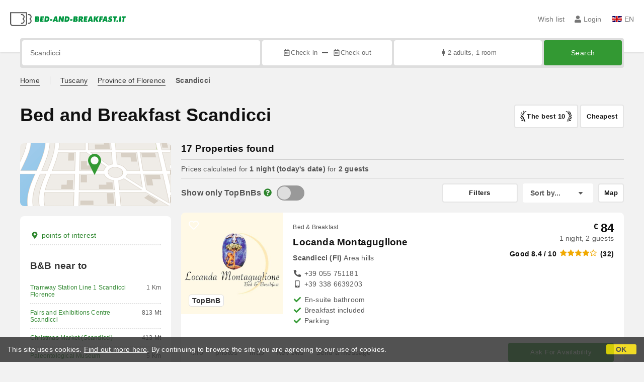

--- FILE ---
content_type: text/html;charset=UTF-8
request_url: https://www.bed-and-breakfast.it/en/scandicci
body_size: 239171
content:


<!DOCTYPE html>
<html lang="en"><!-- InstanceBegin template="/Templates/generica-bbit.dwt.cfm" codeOutsideHTMLIsLocked="false" -->
<head>
<meta charset="windows-1252">
<meta name="viewport" content="width=device-width, initial-scale=1.0">

    <link rel="alternate" hreflang="it" href="https://www.bed-and-breakfast.it/it/scandicci">
    <link rel="alternate" hreflang="en" href="https://www.bed-and-breakfast.it/en/scandicci">
    <link rel="alternate" hreflang="fr" href="https://www.bed-and-breakfast.it/fr/scandicci">
    <link rel="alternate" hreflang="de" href="https://www.bed-and-breakfast.it/de/scandicci">
    <link rel="alternate" hreflang="es" href="https://www.bed-and-breakfast.it/es/scandicci">
	<link rel="alternate" hreflang="x-default" href="https://www.bed-and-breakfast.it/en/scandicci">
    
<link rel="canonical" href="https://www.bed-and-breakfast.it/en/scandicci"> 
<!-- InstanceBeginEditable name="doctitle" -->

	
	<title>Bed and Breakfast Scandicci: Book with no fees</title>

	<meta property="og:site_name" content="Bed-and-breakfast.it">
	<meta property="og:title" content="Bed and Breakfast Scandicci: Book with no fees">
	<meta property="og:type" content="article">

<!-- InstanceEndEditable -->

<!--Favicon-->
<link rel="apple-touch-icon" sizes="57x57" href="/apple-touch-icon-57x57.png?v=jwwM66Xggg">
<link rel="apple-touch-icon" sizes="60x60" href="/apple-touch-icon-60x60.png?v=jwwM66Xggg">
<link rel="apple-touch-icon" sizes="72x72" href="/apple-touch-icon-72x72.png?v=jwwM66Xggg">
<link rel="apple-touch-icon" sizes="76x76" href="/apple-touch-icon-76x76.png?v=jwwM66Xggg">
<link rel="apple-touch-icon" sizes="114x114" href="/apple-touch-icon-114x114.png?v=jwwM66Xggg">
<link rel="apple-touch-icon" sizes="120x120" href="/apple-touch-icon-120x120.png?v=jwwM66Xggg">
<link rel="apple-touch-icon" sizes="144x144" href="/apple-touch-icon-144x144.png?v=jwwM66Xggg">
<link rel="apple-touch-icon" sizes="152x152" href="/apple-touch-icon-152x152.png?v=jwwM66Xggg">
<link rel="apple-touch-icon" sizes="180x180" href="/apple-touch-icon-180x180.png?v=jwwM66Xggg">
<link rel="icon" type="image/png" href="/favicon-32x32.png?v=jwwM66Xggg" sizes="32x32">
<link rel="icon" type="image/png" href="/android-chrome-192x192.png?v=jwwM66Xggg" sizes="192x192">
<link rel="icon" type="image/png" href="/favicon-96x96.png?v=jwwM66Xggg" sizes="96x96">
<link rel="icon" type="image/png" href="/favicon-16x16.png?v=jwwM66Xggg" sizes="16x16">

<link rel="shortcut icon" href="/favicon.ico?v=jwwM66Xggg">
<meta name="apple-mobile-web-app-title" content="Bed and Breakfast">
<meta name="application-name" content="Bed and Breakfast">
<meta name="msapplication-TileColor" content="#393">
<meta name="msapplication-TileImage" content="/mstile-144x144.png?v=jwwM66Xggg">
<meta name="theme-color" content="#ffffff">  
	<meta name="keywords" content="b&bs scandicci, bed and breakfasts scandicci, holiday homes scandicci, holiday houses scandicci, holiday rentals scandicci, guest houses scandicci, hostels scandicci">

	<meta name="description" content="B&amp;Bs in Scandicci. Search and book B&amp;Bs, Holiday Homes, Hotels, Apartments, Farmhouses, and Hostels in Scandicci at the best prices. Stay in properties with verified reviews and take advantage of unbeatable offers. &#x28;Page 1 of 1&#x29;">


        
        <script>
            
            var varlinguaConfig = {
                lingua : "en",
                provenienza : "bbit"
            };
            
            
            var baseConfig = {
                globalVersion : 3
            };

            
            var vldConfig = {
                lingua : "en",
                extraOffset : true
            };
        
            
            var lgnConfig = {
                idsito : "bbit",
                lingua : "en",
                locale : "en_US",
                initEmail : "",
                cookiePolicyOk : false, 
                urlRedirect : "/utenti/",
                urlRegister : "/en/register/user",
                linkArGestore : true,				
                fbAppId : "378693945515592",
                pinLoginEnabled : true,
                appleLoginEnabled : true,
                appleRedirectURI : "https://www.bed-and-breakfast.it/login",
                appleNonce : "E76B68B0-98A8-F789-AE4275AAF168BA7A",
                googleLoginEnabled : true,
                ovModaleVersion : 3
            };
        
            
            var dpConf = {
                lingua : "en",
                colore : "green"
            };

            
            var myAutocompleteConf = {
                lingua : "en"
            };
        </script>

    
    
        

        
        <script>
            
            let jsClass = document.getElementsByTagName('html')[0].className;
            
            jsClass += jsClass.trim() === "" ? "js" : " js";
            document.getElementsByTagName('html')[0].className = jsClass;
        </script>	

        
        <script defer src="https://d117yjdt0789wg.cloudfront.net/CDN2/font-awesome/v5.15.4-free/js/all.min.js"></script>

        
        

        

        

        <link href="https://d117yjdt0789wg.cloudfront.net/CDN/grunt/base-global-v3.min.css?rfh=bb33351" rel="stylesheet" type="text/css">
        <script src="https://d117yjdt0789wg.cloudfront.net/CDN/grunt/base-global-v3.min.js?rfh=bb33351"></script>

            

    
    
            

        
        <link href="https://d117yjdt0789wg.cloudfront.net/CDN2/global/style.global-v3-override-bbit.min.css?rfh=bb33351" rel="stylesheet" type="text/css">

        
        <script src="https://d117yjdt0789wg.cloudfront.net/CDN/jquery-ui-1.12.1.custom/i18n/datepicker-en-GB.min.js"></script>

        
        
        
        
            <script>
                $(document).ready(function(){
                    cookiePolicy_barra();
                });
            </script>
        

        
        
        

        <script>
            
            
                var utConfig = {
                    lingua : "en",
                    applicationEnvironment : "production",
                    isHttps : true,
                    isMobile : false
                };
            
            
            
            var rrpConfig = {
                
                
                tipoRrp : "lista",
                provenienza : "bbit",
                isFromApp : false,
                cookieId : "bbit244120780717311131en", 
                arGestore : 0, 
                arPm : 0, 
                utmSource : "",
                utmRoomId : 0,
                utmRateId : "",
                refId : "",
                
                
                
                    
                    hasUserLogin : true, 
                    
                    initCerca : {
                        safeCheckIn : "", 
                        safeCheckOut : "", 
                        camere : 1,
                        adulti : 2,
                        bambini : 0,
                        etaBambini : "",
                        animali : 0,
                        numeroPersone : 2,
                        numeroNotti : 1
                    },
                    
                    initFormRichiesta : {
                        autoStart : false,
                        isModal : true
                    },
                
            };

        </script>

        
        
        

        
                <script src="https://d117yjdt0789wg.cloudfront.net/CDN/grunt/cdn3-utility.min.js?rfh=bb33351"></script>
            
                <script src="https://d117yjdt0789wg.cloudfront.net/CDN/grunt/cdn3-utility-country-info.min.js?rfh=bb33351"></script>
            
            <link href="https://d117yjdt0789wg.cloudfront.net/CDN/grunt/rrp4.min.css?rfh=bb33351" rel="stylesheet" type="text/css">
            <script src="https://d117yjdt0789wg.cloudfront.net/CDN/grunt/rrp4-language-en.min.js?rfh=bb33351"></script>
            <script src="https://d117yjdt0789wg.cloudfront.net/CDN/grunt/rrp4-general.min.js?rfh=bb33351"></script>
            
                
                
                <script>
                    var sswConfig = {
                        arrayListaSlideshow : [{"idDiv":"slideshow_bbit44507","nomeBeb":"Locanda Montaguglione","foto":[{"width":1200.0,"height":901.0,"url":"https://dhqbz5vfue3y3.cloudfront.net/fotobbit/44507/4/z_20231228_101916848_6859598.jpg?rfh=1"},{"width":673.0,"height":1200.0,"url":"https://dhqbz5vfue3y3.cloudfront.net/fotobbit/44507/4/z_20231228_101916943_1949037.jpg?rfh=1"},{"width":895.0,"height":1200.0,"url":"https://dhqbz5vfue3y3.cloudfront.net/fotobbit/44507/4/z_20231228_10191718_1784889.jpg?rfh=1"},{"width":1200.0,"height":900.0,"url":"https://dhqbz5vfue3y3.cloudfront.net/fotobbit/44507/4/z_20231228_101917787_2994365.jpg?rfh=1"},{"width":1500.0,"height":2000.0,"url":"https://dhqbz5vfue3y3.cloudfront.net/fotobbit/44507/4/z_20231228_101918300_4394240.jpg?rfh=2"},{"width":1500.0,"height":2000.0,"url":"https://dhqbz5vfue3y3.cloudfront.net/fotobbit/44507/4/z_20231228_101918461_0877291.jpg?rfh=2"},{"width":1200.0,"height":901.0,"url":"https://dhqbz5vfue3y3.cloudfront.net/fotobbit/44507/4/z_20231228_10191924_1230045.jpg?rfh=1"},{"width":899.0,"height":1200.0,"url":"https://dhqbz5vfue3y3.cloudfront.net/fotobbit/44507/4/z_20231228_101919420_6167210.jpg?rfh=1"},{"width":1500.0,"height":2000.0,"url":"https://dhqbz5vfue3y3.cloudfront.net/fotobbit/44507/4/z_20231228_101919423_9003284.jpg?rfh=3"},{"width":899.0,"height":1200.0,"url":"https://dhqbz5vfue3y3.cloudfront.net/fotobbit/44507/4/z_20231228_101919447_6835443.jpg?rfh=1"},{"width":899.0,"height":1200.0,"url":"https://dhqbz5vfue3y3.cloudfront.net/fotobbit/44507/4/z_20231228_101919695_9209213.jpg?rfh=1"},{"width":1200.0,"height":803.0,"url":"https://dhqbz5vfue3y3.cloudfront.net/fotobbit/44507/4/z_20231228_101920138_7580541.jpg?rfh=1"},{"width":1200.0,"height":1153.0,"url":"https://dhqbz5vfue3y3.cloudfront.net/fotobbit/44507/4/z_20231228_101920144_0262242.jpg?rfh=1"},{"width":675.0,"height":1200.0,"url":"https://dhqbz5vfue3y3.cloudfront.net/fotobbit/44507/4/z_20231228_101920462_7187398.jpg?rfh=1"},{"width":1200.0,"height":901.0,"url":"https://dhqbz5vfue3y3.cloudfront.net/fotobbit/44507/4/z_20231228_101920748_0942294.jpg?rfh=1"},{"width":900.0,"height":1200.0,"url":"https://dhqbz5vfue3y3.cloudfront.net/fotobbit/44507/4/z_20231228_101920942_4889576.jpg?rfh=1"},{"width":1200.0,"height":901.0,"url":"https://dhqbz5vfue3y3.cloudfront.net/fotobbit/44507/4/z_20231228_101921164_1285470.jpg?rfh=1"},{"width":1200.0,"height":901.0,"url":"https://dhqbz5vfue3y3.cloudfront.net/fotobbit/44507/4/z_20231228_101921206_3852790.jpg?rfh=1"},{"width":895.0,"height":1200.0,"url":"https://dhqbz5vfue3y3.cloudfront.net/fotobbit/44507/4/z_20231228_101921273_9356357.jpg?rfh=1"},{"width":900.0,"height":1200.0,"url":"https://dhqbz5vfue3y3.cloudfront.net/fotobbit/44507/4/z_20231228_101921392_3004386.jpg?rfh=1"}],"defaultFotoUrl":"https://dhqbz5vfue3y3.cloudfront.net/fotobbit/44507/1/44507_medium.jpg?rfh=1","defaultFotoH":400,"defaultFotoW":600},{"idDiv":"slideshow_bbit65080","nomeBeb":"Dolce Far Niente","foto":[{"width":1200.0,"height":900.0,"url":"https://dhqbz5vfue3y3.cloudfront.net/fotobbit/65080/4/z_20241127_120629945_8260670.jpg?rfh=1"},{"width":900.0,"height":1200.0,"url":"https://dhqbz5vfue3y3.cloudfront.net/fotobbit/65080/4/z_20241127_120630240_9349242.jpg?rfh=1"},{"width":1200.0,"height":931.0,"url":"https://dhqbz5vfue3y3.cloudfront.net/fotobbit/65080/4/z_20241127_120630249_3446966.jpg?rfh=1"},{"width":900.0,"height":1200.0,"url":"https://dhqbz5vfue3y3.cloudfront.net/fotobbit/65080/4/z_20241127_120630309_5062514.jpg?rfh=1"},{"width":1200.0,"height":959.0,"url":"https://dhqbz5vfue3y3.cloudfront.net/fotobbit/65080/4/z_20241209_112032854_8528906.jpg?rfh=1"},{"width":1200.0,"height":959.0,"url":"https://dhqbz5vfue3y3.cloudfront.net/fotobbit/65080/4/z_20241209_112032899_6021673.jpg?rfh=1"},{"width":1200.0,"height":900.0,"url":"https://dhqbz5vfue3y3.cloudfront.net/fotobbit/65080/4/z_20241209_112032905_5191376.jpg?rfh=1"},{"width":900.0,"height":1200.0,"url":"https://dhqbz5vfue3y3.cloudfront.net/fotobbit/65080/4/z_20241127_120629948_0278660.jpg?rfh=1"}],"defaultFotoUrl":"https://dhqbz5vfue3y3.cloudfront.net/fotobbit/65080/1/65080_medium.jpg?rfh=38577","defaultFotoH":400,"defaultFotoW":600},{"idDiv":"slideshow_bbit55557","nomeBeb":"Casa del Giramondo B&B","foto":[{"width":1200.0,"height":900.0,"url":"https://dhqbz5vfue3y3.cloudfront.net/fotobbit/55557/4/z_20210713_121117577.jpg?rfh=1"},{"width":1200.0,"height":900.0,"url":"https://dhqbz5vfue3y3.cloudfront.net/fotobbit/55557/4/z_20210713_01144619.jpg?rfh=3"},{"width":1200.0,"height":900.0,"url":"https://dhqbz5vfue3y3.cloudfront.net/fotobbit/55557/4/z_20231110_105012232_7886360.jpg?rfh=2"},{"width":900.0,"height":1200.0,"url":"https://dhqbz5vfue3y3.cloudfront.net/fotobbit/55557/4/z_20210713_011524241.jpg?rfh=1"},{"width":1200.0,"height":662.0,"url":"https://dhqbz5vfue3y3.cloudfront.net/fotobbit/55557/4/z_20210713_011418940.jpg?rfh=1"},{"width":900.0,"height":1200.0,"url":"https://dhqbz5vfue3y3.cloudfront.net/fotobbit/55557/4/z_20210713_011458526.jpg?rfh=1"},{"width":1200.0,"height":903.0,"url":"https://dhqbz5vfue3y3.cloudfront.net/fotobbit/55557/4/z_20210713_121222505.jpg?rfh=2"},{"width":1200.0,"height":1200.0,"url":"https://dhqbz5vfue3y3.cloudfront.net/fotobbit/55557/4/z_20210713_12114612.jpg?rfh=1"},{"width":675.0,"height":1200.0,"url":"https://dhqbz5vfue3y3.cloudfront.net/fotobbit/55557/4/z_20210713_121159919.jpg?rfh=1"},{"width":1200.0,"height":797.0,"url":"https://dhqbz5vfue3y3.cloudfront.net/fotobbit/55557/4/z_20210713_121212502.jpg?rfh=2"},{"width":1200.0,"height":900.0,"url":"https://dhqbz5vfue3y3.cloudfront.net/fotobbit/55557/4/z_20210713_121256748.jpg?rfh=2"},{"width":1200.0,"height":900.0,"url":"https://dhqbz5vfue3y3.cloudfront.net/fotobbit/55557/4/z_20210713_1212438.jpg?rfh=1"},{"width":1029.0,"height":1200.0,"url":"https://dhqbz5vfue3y3.cloudfront.net/fotobbit/55557/4/z_20210713_121319764.jpg?rfh=2"}],"defaultFotoUrl":"https://dhqbz5vfue3y3.cloudfront.net/fotobbit/55557/1/55557_medium.jpg?rfh=12537","defaultFotoH":400,"defaultFotoW":600},{"idDiv":"slideshow_bbit31967","nomeBeb":"B&B La Tavernetta","foto":[{"width":1200.0,"height":900.0,"url":"https://dhqbz5vfue3y3.cloudfront.net/fotobbit/31967/4/z_20240125_052127127_3684982.jpg?rfh=1"},{"width":1200.0,"height":900.0,"url":"https://dhqbz5vfue3y3.cloudfront.net/fotobbit/31967/4/z_20240125_052127949_3385094.jpg?rfh=1"},{"width":1200.0,"height":900.0,"url":"https://dhqbz5vfue3y3.cloudfront.net/fotobbit/31967/4/z_20240125_052127162_5444556.jpg?rfh=1"},{"width":1200.0,"height":900.0,"url":"https://dhqbz5vfue3y3.cloudfront.net/fotobbit/31967/4/z_20240125_052127191_8483917.jpg?rfh=1"},{"width":1200.0,"height":900.0,"url":"https://dhqbz5vfue3y3.cloudfront.net/fotobbit/31967/4/z_20240125_052127215_9259161.jpg?rfh=1"},{"width":900.0,"height":1200.0,"url":"https://dhqbz5vfue3y3.cloudfront.net/fotobbit/31967/4/z_20240125_052127248_0890004.jpg?rfh=1"},{"width":1200.0,"height":900.0,"url":"https://dhqbz5vfue3y3.cloudfront.net/fotobbit/31967/4/z_20240125_052127270_4597661.jpg?rfh=1"},{"width":900.0,"height":1200.0,"url":"https://dhqbz5vfue3y3.cloudfront.net/fotobbit/31967/4/z_20240125_052127302_7887341.jpg?rfh=1"},{"width":1200.0,"height":900.0,"url":"https://dhqbz5vfue3y3.cloudfront.net/fotobbit/31967/4/z_20240125_052127324_5374127.jpg?rfh=1"},{"width":1200.0,"height":900.0,"url":"https://dhqbz5vfue3y3.cloudfront.net/fotobbit/31967/4/z_20240125_052127369_6682904.jpg?rfh=1"},{"width":1200.0,"height":900.0,"url":"https://dhqbz5vfue3y3.cloudfront.net/fotobbit/31967/4/z_20240125_052127401_3540519.jpg?rfh=1"},{"width":900.0,"height":1200.0,"url":"https://dhqbz5vfue3y3.cloudfront.net/fotobbit/31967/4/z_20240125_052127433_7769548.jpg?rfh=1"},{"width":1200.0,"height":900.0,"url":"https://dhqbz5vfue3y3.cloudfront.net/fotobbit/31967/4/z_20240125_052127467_8503671.jpg?rfh=1"},{"width":1200.0,"height":900.0,"url":"https://dhqbz5vfue3y3.cloudfront.net/fotobbit/31967/4/z_20240125_052127515_3170142.jpg?rfh=1"},{"width":1200.0,"height":900.0,"url":"https://dhqbz5vfue3y3.cloudfront.net/fotobbit/31967/4/z_20240125_052127624_3715429.jpg?rfh=1"},{"width":1200.0,"height":900.0,"url":"https://dhqbz5vfue3y3.cloudfront.net/fotobbit/31967/4/z_20240125_052127643_7487619.jpg?rfh=1"},{"width":1200.0,"height":900.0,"url":"https://dhqbz5vfue3y3.cloudfront.net/fotobbit/31967/4/z_20240125_052127673_9176879.jpg?rfh=1"},{"width":1200.0,"height":900.0,"url":"https://dhqbz5vfue3y3.cloudfront.net/fotobbit/31967/4/z_20240125_052127728_7852103.jpg?rfh=1"},{"width":1200.0,"height":900.0,"url":"https://dhqbz5vfue3y3.cloudfront.net/fotobbit/31967/4/z_20240125_052127796_5559227.jpg?rfh=1"},{"width":1200.0,"height":900.0,"url":"https://dhqbz5vfue3y3.cloudfront.net/fotobbit/31967/4/z_20240125_052127805_5927525.jpg?rfh=1"},{"width":1152.0,"height":900.0,"url":"https://dhqbz5vfue3y3.cloudfront.net/fotobbit/31967/4/z_20240125_052127817_4681745.jpg?rfh=1"},{"width":1152.0,"height":900.0,"url":"https://dhqbz5vfue3y3.cloudfront.net/fotobbit/31967/4/z_20240125_052127818_8516447.jpg?rfh=1"},{"width":1200.0,"height":900.0,"url":"https://dhqbz5vfue3y3.cloudfront.net/fotobbit/31967/4/z_20240125_052127836_6336969.jpg?rfh=1"},{"width":900.0,"height":1200.0,"url":"https://dhqbz5vfue3y3.cloudfront.net/fotobbit/31967/4/z_20240125_052127888_1578502.jpg?rfh=1"}],"defaultFotoUrl":"https://dhqbz5vfue3y3.cloudfront.net/fotobbit/31967/1/31967_medium.jpg?rfh=2","defaultFotoH":400,"defaultFotoW":600},{"idDiv":"slideshow_bbit62008","nomeBeb":"Rebecca's House","foto":[{"width":900.0,"height":1200.0,"url":"https://dhqbz5vfue3y3.cloudfront.net/fotobbit/62008/4/z_20240201_072526197_1601073.jpg?rfh=1"},{"width":900.0,"height":1200.0,"url":"https://dhqbz5vfue3y3.cloudfront.net/fotobbit/62008/4/z_20240201_072558531_7857562.jpg?rfh=1"},{"width":900.0,"height":1200.0,"url":"https://dhqbz5vfue3y3.cloudfront.net/fotobbit/62008/4/z_20240201_072624576_9521126.jpg?rfh=1"},{"width":900.0,"height":1200.0,"url":"https://dhqbz5vfue3y3.cloudfront.net/fotobbit/62008/4/z_20240201_072638150_6631719.jpg?rfh=1"},{"width":900.0,"height":1200.0,"url":"https://dhqbz5vfue3y3.cloudfront.net/fotobbit/62008/4/z_20240201_072652753_2898902.jpg?rfh=1"},{"width":900.0,"height":1200.0,"url":"https://dhqbz5vfue3y3.cloudfront.net/fotobbit/62008/4/z_20240201_072716192_7482864.jpg?rfh=1"},{"width":900.0,"height":1200.0,"url":"https://dhqbz5vfue3y3.cloudfront.net/fotobbit/62008/4/z_20240201_072716204_9106378.jpg?rfh=1"},{"width":1200.0,"height":899.0,"url":"https://dhqbz5vfue3y3.cloudfront.net/fotobbit/62008/4/z_20240201_072749739_2857273.jpg?rfh=2"},{"width":900.0,"height":1200.0,"url":"https://dhqbz5vfue3y3.cloudfront.net/fotobbit/62008/4/z_20240201_072730863_8217307.jpg?rfh=1"}],"defaultFotoUrl":"https://dhqbz5vfue3y3.cloudfront.net/fotobbit/62008/1/62008_medium.jpg?rfh=96529","defaultFotoH":400,"defaultFotoW":600},{"idDiv":"slideshow_bbit67884","nomeBeb":"Casa Bianca Firenze","foto":[{"width":2000.0,"height":1500.0,"url":"https://dhqbz5vfue3y3.cloudfront.net/fotobbit/67884/4/z_20250730_0106277_5546220.jpg?rfh=1"},{"width":1500.0,"height":2000.0,"url":"https://dhqbz5vfue3y3.cloudfront.net/fotobbit/67884/4/z_20250730_01062741_0397899.jpg?rfh=1"},{"width":1500.0,"height":2000.0,"url":"https://dhqbz5vfue3y3.cloudfront.net/fotobbit/67884/4/z_20250730_01232961_5858252.jpg?rfh=1"},{"width":1500.0,"height":2000.0,"url":"https://dhqbz5vfue3y3.cloudfront.net/fotobbit/67884/4/z_20250730_010626835_3440009.jpg?rfh=1"},{"width":1500.0,"height":2000.0,"url":"https://dhqbz5vfue3y3.cloudfront.net/fotobbit/67884/4/z_20250730_010918753_2086833.jpg?rfh=1"},{"width":1500.0,"height":2000.0,"url":"https://dhqbz5vfue3y3.cloudfront.net/fotobbit/67884/4/z_20250730_012328997_0219857.jpg?rfh=1"},{"width":2000.0,"height":1500.0,"url":"https://dhqbz5vfue3y3.cloudfront.net/fotobbit/67884/4/z_20250730_012742406_3917682.jpg?rfh=1"},{"width":2000.0,"height":1500.0,"url":"https://dhqbz5vfue3y3.cloudfront.net/fotobbit/67884/4/z_20250730_012742415_2614158.jpg?rfh=1"},{"width":1500.0,"height":2000.0,"url":"https://dhqbz5vfue3y3.cloudfront.net/fotobbit/67884/4/z_20250730_010918633_8874128.jpg?rfh=1"},{"width":1500.0,"height":2000.0,"url":"https://dhqbz5vfue3y3.cloudfront.net/fotobbit/67884/4/z_20250730_010918698_5425883.jpg?rfh=1"},{"width":1500.0,"height":2000.0,"url":"https://dhqbz5vfue3y3.cloudfront.net/fotobbit/67884/4/z_20250730_011828826_5122538.jpg?rfh=1"},{"width":1500.0,"height":2000.0,"url":"https://dhqbz5vfue3y3.cloudfront.net/fotobbit/67884/4/z_20250730_010918332_8155538.jpg?rfh=1"},{"width":2000.0,"height":1500.0,"url":"https://dhqbz5vfue3y3.cloudfront.net/fotobbit/67884/4/z_20250730_010626819_9075024.jpg?rfh=1"},{"width":1500.0,"height":2000.0,"url":"https://dhqbz5vfue3y3.cloudfront.net/fotobbit/67884/4/z_20250730_010918900_0316391.jpg?rfh=1"},{"width":1500.0,"height":2000.0,"url":"https://dhqbz5vfue3y3.cloudfront.net/fotobbit/67884/4/z_20250730_010918722_5740397.jpg?rfh=1"},{"width":2000.0,"height":1500.0,"url":"https://dhqbz5vfue3y3.cloudfront.net/fotobbit/67884/4/z_20250730_011828888_5219021.jpg?rfh=1"},{"width":1500.0,"height":2000.0,"url":"https://dhqbz5vfue3y3.cloudfront.net/fotobbit/67884/4/z_20250730_010918974_8964950.jpg?rfh=1"},{"width":1500.0,"height":2000.0,"url":"https://dhqbz5vfue3y3.cloudfront.net/fotobbit/67884/4/z_20250730_010918835_6645885.jpg?rfh=1"},{"width":1500.0,"height":2000.0,"url":"https://dhqbz5vfue3y3.cloudfront.net/fotobbit/67884/4/z_20250730_010627224_8529447.jpg?rfh=1"},{"width":1500.0,"height":2000.0,"url":"https://dhqbz5vfue3y3.cloudfront.net/fotobbit/67884/4/z_20250730_010627218_2771094.jpg?rfh=1"}],"defaultFotoUrl":"https://dhqbz5vfue3y3.cloudfront.net/fotobbit/67884/1/67884_medium.jpg?rfh=65603","defaultFotoH":400,"defaultFotoW":600},{"idDiv":"slideshow_bbit66599","nomeBeb":"Casa Le Formiche","foto":[{"width":1500.0,"height":2000.0,"url":"https://dhqbz5vfue3y3.cloudfront.net/fotobbit/66599/4/z_20250417_031733352_9020699.jpg?rfh=1"},{"width":1500.0,"height":2000.0,"url":"https://dhqbz5vfue3y3.cloudfront.net/fotobbit/66599/4/z_20250417_031735162_9643063.jpg?rfh=1"},{"width":1500.0,"height":2000.0,"url":"https://dhqbz5vfue3y3.cloudfront.net/fotobbit/66599/4/z_20250417_031735315_0266283.jpg?rfh=1"},{"width":1500.0,"height":2000.0,"url":"https://dhqbz5vfue3y3.cloudfront.net/fotobbit/66599/4/z_20250417_031735432_5011785.jpg?rfh=1"},{"width":1500.0,"height":2000.0,"url":"https://dhqbz5vfue3y3.cloudfront.net/fotobbit/66599/4/z_20250417_031735811_2473265.jpg?rfh=1"},{"width":1402.0,"height":2000.0,"url":"https://dhqbz5vfue3y3.cloudfront.net/fotobbit/66599/4/z_20250417_031736188_0826117.jpg?rfh=1"},{"width":1500.0,"height":2000.0,"url":"https://dhqbz5vfue3y3.cloudfront.net/fotobbit/66599/4/z_20250417_031736309_3801566.jpg?rfh=1"},{"width":1500.0,"height":2000.0,"url":"https://dhqbz5vfue3y3.cloudfront.net/fotobbit/66599/4/z_20250417_031736364_3978580.jpg?rfh=1"},{"width":1500.0,"height":2000.0,"url":"https://dhqbz5vfue3y3.cloudfront.net/fotobbit/66599/4/z_20250417_031736370_5821947.jpg?rfh=1"},{"width":1500.0,"height":2000.0,"url":"https://dhqbz5vfue3y3.cloudfront.net/fotobbit/66599/4/z_20250417_031736423_8772671.jpg?rfh=1"},{"width":1454.0,"height":2000.0,"url":"https://dhqbz5vfue3y3.cloudfront.net/fotobbit/66599/4/z_20250417_031736498_1574262.jpg?rfh=1"},{"width":1500.0,"height":2000.0,"url":"https://dhqbz5vfue3y3.cloudfront.net/fotobbit/66599/4/z_20250417_03173658_6940595.jpg?rfh=1"},{"width":1500.0,"height":2000.0,"url":"https://dhqbz5vfue3y3.cloudfront.net/fotobbit/66599/4/z_20250417_031736668_7059959.jpg?rfh=1"},{"width":1284.0,"height":2000.0,"url":"https://dhqbz5vfue3y3.cloudfront.net/fotobbit/66599/4/z_20250417_031736731_3543323.jpg?rfh=1"},{"width":1500.0,"height":2000.0,"url":"https://dhqbz5vfue3y3.cloudfront.net/fotobbit/66599/4/z_20250417_031736957_6263709.jpg?rfh=1"},{"width":1500.0,"height":2000.0,"url":"https://dhqbz5vfue3y3.cloudfront.net/fotobbit/66599/4/z_20250417_031736971_7814101.jpg?rfh=1"},{"width":1500.0,"height":2000.0,"url":"https://dhqbz5vfue3y3.cloudfront.net/fotobbit/66599/4/z_20250417_031736999_2299534.jpg?rfh=1"},{"width":1500.0,"height":2000.0,"url":"https://dhqbz5vfue3y3.cloudfront.net/fotobbit/66599/4/z_20250417_031737133_3130776.jpg?rfh=1"},{"width":1500.0,"height":2000.0,"url":"https://dhqbz5vfue3y3.cloudfront.net/fotobbit/66599/4/z_20250417_031737199_3411050.jpg?rfh=1"},{"width":1500.0,"height":2000.0,"url":"https://dhqbz5vfue3y3.cloudfront.net/fotobbit/66599/4/z_20250417_031737306_0329731.jpg?rfh=1"},{"width":1500.0,"height":2000.0,"url":"https://dhqbz5vfue3y3.cloudfront.net/fotobbit/66599/4/z_20250417_031737310_2573379.jpg?rfh=1"},{"width":1500.0,"height":2000.0,"url":"https://dhqbz5vfue3y3.cloudfront.net/fotobbit/66599/4/z_20250417_031737341_8150726.jpg?rfh=1"},{"width":1500.0,"height":2000.0,"url":"https://dhqbz5vfue3y3.cloudfront.net/fotobbit/66599/4/z_20250417_031737394_3243204.jpg?rfh=1"},{"width":1794.0,"height":2000.0,"url":"https://dhqbz5vfue3y3.cloudfront.net/fotobbit/66599/4/z_20250417_031737458_5298059.jpg?rfh=1"}],"defaultFotoUrl":"https://dhqbz5vfue3y3.cloudfront.net/fotobbit/66599/1/66599_medium.jpg?rfh=2","defaultFotoH":400,"defaultFotoW":600},{"idDiv":"slideshow_bbit68321","nomeBeb":"Buenaonda Isolotto Apartament","foto":[{"width":1500.0,"height":2000.0,"url":"https://dhqbz5vfue3y3.cloudfront.net/fotobbit/68321/4/z_20250919_020247377_1872500.jpg?rfh=1"},{"width":1500.0,"height":2000.0,"url":"https://dhqbz5vfue3y3.cloudfront.net/fotobbit/68321/4/z_20250919_020247410_3759620.jpg?rfh=1"},{"width":2000.0,"height":1500.0,"url":"https://dhqbz5vfue3y3.cloudfront.net/fotobbit/68321/4/z_20250919_020247410_6672101.jpg?rfh=1"},{"width":1500.0,"height":2000.0,"url":"https://dhqbz5vfue3y3.cloudfront.net/fotobbit/68321/4/z_20250919_020247416_9938724.jpg?rfh=1"},{"width":2000.0,"height":1500.0,"url":"https://dhqbz5vfue3y3.cloudfront.net/fotobbit/68321/4/z_20250919_020247424_5052548.jpg?rfh=1"},{"width":2000.0,"height":1500.0,"url":"https://dhqbz5vfue3y3.cloudfront.net/fotobbit/68321/4/z_20250919_020247427_0670121.jpg?rfh=1"},{"width":2000.0,"height":1500.0,"url":"https://dhqbz5vfue3y3.cloudfront.net/fotobbit/68321/4/z_20250919_020247427_7510914.jpg?rfh=1"},{"width":2000.0,"height":1500.0,"url":"https://dhqbz5vfue3y3.cloudfront.net/fotobbit/68321/4/z_20250919_020247435_5424915.jpg?rfh=1"},{"width":2000.0,"height":1500.0,"url":"https://dhqbz5vfue3y3.cloudfront.net/fotobbit/68321/4/z_20250919_020247451_3476737.jpg?rfh=1"},{"width":2000.0,"height":1500.0,"url":"https://dhqbz5vfue3y3.cloudfront.net/fotobbit/68321/4/z_20250919_020247455_1889370.jpg?rfh=1"},{"width":2000.0,"height":1500.0,"url":"https://dhqbz5vfue3y3.cloudfront.net/fotobbit/68321/4/z_20250919_020247466_4373603.jpg?rfh=1"},{"width":2000.0,"height":1500.0,"url":"https://dhqbz5vfue3y3.cloudfront.net/fotobbit/68321/4/z_20250919_020247471_2180402.jpg?rfh=1"},{"width":1500.0,"height":2000.0,"url":"https://dhqbz5vfue3y3.cloudfront.net/fotobbit/68321/4/z_20250919_020247476_3296630.jpg?rfh=1"},{"width":2000.0,"height":1500.0,"url":"https://dhqbz5vfue3y3.cloudfront.net/fotobbit/68321/4/z_20250919_020247479_5660767.jpg?rfh=1"},{"width":1500.0,"height":2000.0,"url":"https://dhqbz5vfue3y3.cloudfront.net/fotobbit/68321/4/z_20250919_020247491_6402563.jpg?rfh=1"},{"width":1500.0,"height":2000.0,"url":"https://dhqbz5vfue3y3.cloudfront.net/fotobbit/68321/4/z_20250919_020247496_1407532.jpg?rfh=1"},{"width":2000.0,"height":1500.0,"url":"https://dhqbz5vfue3y3.cloudfront.net/fotobbit/68321/4/z_20250919_020247507_5359763.jpg?rfh=1"},{"width":1500.0,"height":2000.0,"url":"https://dhqbz5vfue3y3.cloudfront.net/fotobbit/68321/4/z_20250919_020401114_4326910.jpg?rfh=1"},{"width":2000.0,"height":1500.0,"url":"https://dhqbz5vfue3y3.cloudfront.net/fotobbit/68321/4/z_20250919_020401119_9133072.jpg?rfh=1"},{"width":2000.0,"height":1500.0,"url":"https://dhqbz5vfue3y3.cloudfront.net/fotobbit/68321/4/z_20250919_020401121_6854203.jpg?rfh=1"},{"width":2000.0,"height":1500.0,"url":"https://dhqbz5vfue3y3.cloudfront.net/fotobbit/68321/4/z_20250919_020401125_6489928.jpg?rfh=1"},{"width":2000.0,"height":1500.0,"url":"https://dhqbz5vfue3y3.cloudfront.net/fotobbit/68321/4/z_20250919_020401131_7573946.jpg?rfh=1"},{"width":2000.0,"height":1500.0,"url":"https://dhqbz5vfue3y3.cloudfront.net/fotobbit/68321/4/z_20250919_020401134_4582585.jpg?rfh=1"},{"width":2000.0,"height":1500.0,"url":"https://dhqbz5vfue3y3.cloudfront.net/fotobbit/68321/4/z_20250919_020401134_5854407.jpg?rfh=1"},{"width":1500.0,"height":2000.0,"url":"https://dhqbz5vfue3y3.cloudfront.net/fotobbit/68321/4/z_20250919_020401138_4125870.jpg?rfh=1"},{"width":2000.0,"height":1500.0,"url":"https://dhqbz5vfue3y3.cloudfront.net/fotobbit/68321/4/z_20250919_055147302_7484249.jpg?rfh=1"}],"defaultFotoUrl":"https://dhqbz5vfue3y3.cloudfront.net/fotobbit/68321/1/68321_medium.jpg?rfh=41532","defaultFotoH":400,"defaultFotoW":600},{"idDiv":"slideshow_bbit67709","nomeBeb":"Florence Comfort B&B","foto":[{"width":1600.0,"height":1067.0,"url":"https://dhqbz5vfue3y3.cloudfront.net/fotobbit/67709/4/z_20250729_02040928_4654591.jpg?rfh=1"},{"width":2000.0,"height":1334.0,"url":"https://dhqbz5vfue3y3.cloudfront.net/fotobbit/67709/4/z_20250715_073246995_6425416.jpg?rfh=1"},{"width":2000.0,"height":1334.0,"url":"https://dhqbz5vfue3y3.cloudfront.net/fotobbit/67709/4/z_20250715_073247297_4032234.jpg?rfh=1"},{"width":2000.0,"height":1334.0,"url":"https://dhqbz5vfue3y3.cloudfront.net/fotobbit/67709/4/z_20250715_073247795_1339987.jpg?rfh=1"},{"width":2000.0,"height":1334.0,"url":"https://dhqbz5vfue3y3.cloudfront.net/fotobbit/67709/4/z_20250715_073247903_5608518.jpg?rfh=1"},{"width":2000.0,"height":1334.0,"url":"https://dhqbz5vfue3y3.cloudfront.net/fotobbit/67709/4/z_20250715_073248300_1568127.jpg?rfh=1"},{"width":2000.0,"height":1334.0,"url":"https://dhqbz5vfue3y3.cloudfront.net/fotobbit/67709/4/z_20250715_073404979_0878742.jpg?rfh=1"},{"width":2000.0,"height":1334.0,"url":"https://dhqbz5vfue3y3.cloudfront.net/fotobbit/67709/4/z_20250715_073405601_3559263.jpg?rfh=1"},{"width":2000.0,"height":1335.0,"url":"https://dhqbz5vfue3y3.cloudfront.net/fotobbit/67709/4/z_20250715_073405604_1280092.jpg?rfh=1"},{"width":2000.0,"height":1334.0,"url":"https://dhqbz5vfue3y3.cloudfront.net/fotobbit/67709/4/z_20250715_073405711_0776203.jpg?rfh=1"},{"width":2000.0,"height":1334.0,"url":"https://dhqbz5vfue3y3.cloudfront.net/fotobbit/67709/4/z_20250715_073405787_9258222.jpg?rfh=1"},{"width":2000.0,"height":1335.0,"url":"https://dhqbz5vfue3y3.cloudfront.net/fotobbit/67709/4/z_20250715_073513164_0227034.jpg?rfh=1"},{"width":2000.0,"height":1334.0,"url":"https://dhqbz5vfue3y3.cloudfront.net/fotobbit/67709/4/z_20250715_073514100_6013132.jpg?rfh=1"},{"width":2000.0,"height":1334.0,"url":"https://dhqbz5vfue3y3.cloudfront.net/fotobbit/67709/4/z_20250715_073514102_7535005.jpg?rfh=1"},{"width":2000.0,"height":1334.0,"url":"https://dhqbz5vfue3y3.cloudfront.net/fotobbit/67709/4/z_20250715_07351495_1205841.jpg?rfh=1"},{"width":2000.0,"height":1334.0,"url":"https://dhqbz5vfue3y3.cloudfront.net/fotobbit/67709/4/z_20250715_073730616_4171410.jpg?rfh=1"},{"width":1999.0,"height":1334.0,"url":"https://dhqbz5vfue3y3.cloudfront.net/fotobbit/67709/4/z_20250715_073730627_5733674.jpg?rfh=1"},{"width":2000.0,"height":1334.0,"url":"https://dhqbz5vfue3y3.cloudfront.net/fotobbit/67709/4/z_20250715_073730731_3698314.jpg?rfh=1"},{"width":2000.0,"height":1334.0,"url":"https://dhqbz5vfue3y3.cloudfront.net/fotobbit/67709/4/z_20250715_073731324_0143560.jpg?rfh=1"},{"width":2000.0,"height":1334.0,"url":"https://dhqbz5vfue3y3.cloudfront.net/fotobbit/67709/4/z_20250715_07373180_3039727.jpg?rfh=1"},{"width":2000.0,"height":1334.0,"url":"https://dhqbz5vfue3y3.cloudfront.net/fotobbit/67709/4/z_20250715_074411973_5298193.jpg?rfh=1"},{"width":2000.0,"height":1334.0,"url":"https://dhqbz5vfue3y3.cloudfront.net/fotobbit/67709/4/z_20250715_0744120_4787148.jpg?rfh=1"},{"width":2000.0,"height":1334.0,"url":"https://dhqbz5vfue3y3.cloudfront.net/fotobbit/67709/4/z_20250715_074412181_1999265.jpg?rfh=1"},{"width":2000.0,"height":1334.0,"url":"https://dhqbz5vfue3y3.cloudfront.net/fotobbit/67709/4/z_20250715_075254338_0144659.jpg?rfh=1"}],"defaultFotoUrl":"https://dhqbz5vfue3y3.cloudfront.net/fotobbit/67709/1/67709_medium.jpg?rfh=68739","defaultFotoH":400,"defaultFotoW":600},{"idDiv":"slideshow_bbit5090","nomeBeb":"1900artevita","foto":[{"width":1200.0,"height":801.0,"url":"https://dhqbz5vfue3y3.cloudfront.net/fotobbit/5090/4/z_20190403_01171065.jpg?rfh=2"},{"width":1200.0,"height":801.0,"url":"https://dhqbz5vfue3y3.cloudfront.net/fotobbit/5090/4/z_20190403_011713361.jpg?rfh=2"},{"width":1200.0,"height":801.0,"url":"https://dhqbz5vfue3y3.cloudfront.net/fotobbit/5090/4/z_20190403_011714493.jpg?rfh=2"},{"width":1200.0,"height":801.0,"url":"https://dhqbz5vfue3y3.cloudfront.net/fotobbit/5090/4/z_20190403_011714689.jpg?rfh=2"},{"width":1200.0,"height":801.0,"url":"https://dhqbz5vfue3y3.cloudfront.net/fotobbit/5090/4/z_20190403_011717306.jpg?rfh=1"},{"width":1200.0,"height":801.0,"url":"https://dhqbz5vfue3y3.cloudfront.net/fotobbit/5090/4/z_20190403_01172263.jpg?rfh=1"},{"width":1200.0,"height":801.0,"url":"https://dhqbz5vfue3y3.cloudfront.net/fotobbit/5090/4/z_20190403_0117252.jpg?rfh=1"},{"width":1200.0,"height":801.0,"url":"https://dhqbz5vfue3y3.cloudfront.net/fotobbit/5090/4/z_20190403_012724667.jpg?rfh=1"},{"width":1200.0,"height":801.0,"url":"https://dhqbz5vfue3y3.cloudfront.net/fotobbit/5090/4/z_20190403_013042340.jpg?rfh=1"},{"width":1200.0,"height":801.0,"url":"https://dhqbz5vfue3y3.cloudfront.net/fotobbit/5090/4/z_20190403_013205970.jpg?rfh=1"},{"width":1200.0,"height":801.0,"url":"https://dhqbz5vfue3y3.cloudfront.net/fotobbit/5090/4/z_20190403_013309327.jpg?rfh=1"},{"width":1200.0,"height":801.0,"url":"https://dhqbz5vfue3y3.cloudfront.net/fotobbit/5090/4/z_20190403_013310783.jpg?rfh=1"},{"width":1200.0,"height":801.0,"url":"https://dhqbz5vfue3y3.cloudfront.net/fotobbit/5090/4/z_20190403_013345452.jpg?rfh=1"},{"width":1200.0,"height":801.0,"url":"https://dhqbz5vfue3y3.cloudfront.net/fotobbit/5090/4/z_20190403_013410607.jpg?rfh=1"},{"width":1200.0,"height":801.0,"url":"https://dhqbz5vfue3y3.cloudfront.net/fotobbit/5090/4/z_20190403_013411751.jpg?rfh=1"},{"width":1200.0,"height":801.0,"url":"https://dhqbz5vfue3y3.cloudfront.net/fotobbit/5090/4/z_20190403_013433689.jpg?rfh=1"},{"width":1200.0,"height":801.0,"url":"https://dhqbz5vfue3y3.cloudfront.net/fotobbit/5090/4/z_20190403_01360310.jpg?rfh=1"}],"defaultFotoUrl":"https://dhqbz5vfue3y3.cloudfront.net/fotobbit/5090/1/5090_medium.jpg?rfh=88988","defaultFotoH":400,"defaultFotoW":600},{"idDiv":"slideshow_bbit9317","nomeBeb":"B&B In Centro","foto":[{"width":1200.0,"height":799.0,"url":"https://dhqbz5vfue3y3.cloudfront.net/fotobbit/9317/4/a_trattata.jpg?rfh=2"},{"width":1200.0,"height":799.0,"url":"https://dhqbz5vfue3y3.cloudfront.net/fotobbit/9317/4/b_trattata.jpg?rfh=2"},{"width":1200.0,"height":799.0,"url":"https://dhqbz5vfue3y3.cloudfront.net/fotobbit/9317/4/z_20210519_094824523.jpg?rfh=2"},{"width":1200.0,"height":800.0,"url":"https://dhqbz5vfue3y3.cloudfront.net/fotobbit/9317/4/z_20210519_094900957.jpg?rfh=2"},{"width":1200.0,"height":799.0,"url":"https://dhqbz5vfue3y3.cloudfront.net/fotobbit/9317/4/c_9342.JPG?rfh=2"},{"width":1200.0,"height":799.0,"url":"https://dhqbz5vfue3y3.cloudfront.net/fotobbit/9317/4/z_20210519_095243990.jpg?rfh=2"},{"width":1200.0,"height":800.0,"url":"https://dhqbz5vfue3y3.cloudfront.net/fotobbit/9317/4/d_9353.JPG?rfh=2"},{"width":1200.0,"height":799.0,"url":"https://dhqbz5vfue3y3.cloudfront.net/fotobbit/9317/4/e_9355.JPG?rfh=3"},{"width":1200.0,"height":799.0,"url":"https://dhqbz5vfue3y3.cloudfront.net/fotobbit/9317/4/f_9365.JPG?rfh=2"},{"width":1200.0,"height":799.0,"url":"https://dhqbz5vfue3y3.cloudfront.net/fotobbit/9317/4/g_9371.JPG?rfh=2"},{"width":1200.0,"height":799.0,"url":"https://dhqbz5vfue3y3.cloudfront.net/fotobbit/9317/4/z_20210517_06175483.jpg?rfh=2"},{"width":1200.0,"height":800.0,"url":"https://dhqbz5vfue3y3.cloudfront.net/fotobbit/9317/4/z_20210517_061501813.jpg?rfh=2"},{"width":1200.0,"height":799.0,"url":"https://dhqbz5vfue3y3.cloudfront.net/fotobbit/9317/4/h_9381.JPG?rfh=2"},{"width":1200.0,"height":799.0,"url":"https://dhqbz5vfue3y3.cloudfront.net/fotobbit/9317/4/z_20210517_061419360.jpg?rfh=2"},{"width":1200.0,"height":799.0,"url":"https://dhqbz5vfue3y3.cloudfront.net/fotobbit/9317/4/i_9388.JPG?rfh=2"},{"width":1200.0,"height":799.0,"url":"https://dhqbz5vfue3y3.cloudfront.net/fotobbit/9317/4/z_20210517_055243260.jpg?rfh=2"},{"width":800.0,"height":1200.0,"url":"https://dhqbz5vfue3y3.cloudfront.net/fotobbit/9317/4/z_20210517_055535138.jpg?rfh=2"},{"width":1200.0,"height":799.0,"url":"https://dhqbz5vfue3y3.cloudfront.net/fotobbit/9317/4/z_20210517_055658609.jpg?rfh=2"},{"width":1200.0,"height":799.0,"url":"https://dhqbz5vfue3y3.cloudfront.net/fotobbit/9317/4/z_20210517_055756437.jpg?rfh=2"},{"width":1200.0,"height":799.0,"url":"https://dhqbz5vfue3y3.cloudfront.net/fotobbit/9317/4/z_20210517_05592446.jpg?rfh=2"},{"width":1200.0,"height":799.0,"url":"https://dhqbz5vfue3y3.cloudfront.net/fotobbit/9317/4/z_20210517_060113118.jpg?rfh=2"},{"width":1200.0,"height":799.0,"url":"https://dhqbz5vfue3y3.cloudfront.net/fotobbit/9317/4/z_20210517_06022895.jpg?rfh=2"},{"width":1200.0,"height":799.0,"url":"https://dhqbz5vfue3y3.cloudfront.net/fotobbit/9317/4/z_20210517_060321500.jpg?rfh=2"},{"width":1200.0,"height":800.0,"url":"https://dhqbz5vfue3y3.cloudfront.net/fotobbit/9317/4/z_20210517_060409839.jpg?rfh=1"},{"width":1200.0,"height":800.0,"url":"https://dhqbz5vfue3y3.cloudfront.net/fotobbit/9317/4/z_20210517_060437941.jpg?rfh=1"},{"width":1200.0,"height":800.0,"url":"https://dhqbz5vfue3y3.cloudfront.net/fotobbit/9317/4/z_20210517_06050513.jpg?rfh=1"},{"width":1200.0,"height":799.0,"url":"https://dhqbz5vfue3y3.cloudfront.net/fotobbit/9317/4/z_20210517_06060964.jpg?rfh=2"}],"defaultFotoUrl":"https://dhqbz5vfue3y3.cloudfront.net/fotobbit/9317/1/9317_medium.jpg?rfh=2","defaultFotoH":400,"defaultFotoW":600},{"idDiv":"slideshow_bbit11681","nomeBeb":"Affittacamere Porta San Frediano","foto":[{"width":1200.0,"height":798.0,"url":"https://dhqbz5vfue3y3.cloudfront.net/fotobbit/11681/4/05_camera_n.3.JPG?rfh=1"},{"width":600.0,"height":902.0,"url":"https://dhqbz5vfue3y3.cloudfront.net/fotobbit/11681/4/ingresso_strada1.JPG?rfh=0"},{"width":798.0,"height":1200.0,"url":"https://dhqbz5vfue3y3.cloudfront.net/fotobbit/11681/4/z_20200104_095811922.jpg?rfh=1"},{"width":1200.0,"height":798.0,"url":"https://dhqbz5vfue3y3.cloudfront.net/fotobbit/11681/4/z_20201214_091419859.jpg?rfh=1"},{"width":1200.0,"height":800.0,"url":"https://dhqbz5vfue3y3.cloudfront.net/fotobbit/11681/4/z_20201214_09145822.jpg?rfh=1"},{"width":798.0,"height":1200.0,"url":"https://dhqbz5vfue3y3.cloudfront.net/fotobbit/11681/4/z_20201214_091523491.jpg?rfh=1"},{"width":1200.0,"height":798.0,"url":"https://dhqbz5vfue3y3.cloudfront.net/fotobbit/11681/4/z_20201214_091557502.jpg?rfh=1"},{"width":1176.0,"height":1200.0,"url":"https://dhqbz5vfue3y3.cloudfront.net/fotobbit/11681/4/z_20201214_0917011.jpg?rfh=1"},{"width":1200.0,"height":798.0,"url":"https://dhqbz5vfue3y3.cloudfront.net/fotobbit/11681/4/z_20201214_091741926.jpg?rfh=1"},{"width":1200.0,"height":798.0,"url":"https://dhqbz5vfue3y3.cloudfront.net/fotobbit/11681/4/z_20201214_091823392.jpg?rfh=1"},{"width":798.0,"height":1200.0,"url":"https://dhqbz5vfue3y3.cloudfront.net/fotobbit/11681/4/z_20201214_091857127.jpg?rfh=1"},{"width":797.0,"height":1200.0,"url":"https://dhqbz5vfue3y3.cloudfront.net/fotobbit/11681/4/z_20201214_091920529.jpg?rfh=1"},{"width":1200.0,"height":798.0,"url":"https://dhqbz5vfue3y3.cloudfront.net/fotobbit/11681/4/z_20201214_091959118.jpg?rfh=1"},{"width":1200.0,"height":798.0,"url":"https://dhqbz5vfue3y3.cloudfront.net/fotobbit/11681/4/z_20201214_092450864.jpg?rfh=1"},{"width":799.0,"height":1200.0,"url":"https://dhqbz5vfue3y3.cloudfront.net/fotobbit/11681/4/z_20201214_092516715.jpg?rfh=1"},{"width":798.0,"height":1200.0,"url":"https://dhqbz5vfue3y3.cloudfront.net/fotobbit/11681/4/z_20201214_092728997.jpg?rfh=1"},{"width":798.0,"height":1200.0,"url":"https://dhqbz5vfue3y3.cloudfront.net/fotobbit/11681/4/z_20201214_09290183.jpg?rfh=1"},{"width":798.0,"height":1200.0,"url":"https://dhqbz5vfue3y3.cloudfront.net/fotobbit/11681/4/z_20201214_094614841.jpg?rfh=1"},{"width":1200.0,"height":798.0,"url":"https://dhqbz5vfue3y3.cloudfront.net/fotobbit/11681/4/z_20201214_094647918.jpg?rfh=1"},{"width":1200.0,"height":798.0,"url":"https://dhqbz5vfue3y3.cloudfront.net/fotobbit/11681/4/z_20201214_094729245.jpg?rfh=1"},{"width":1200.0,"height":800.0,"url":"https://dhqbz5vfue3y3.cloudfront.net/fotobbit/11681/4/z_20201214_094758259.jpg?rfh=1"},{"width":1200.0,"height":798.0,"url":"https://dhqbz5vfue3y3.cloudfront.net/fotobbit/11681/4/z_20201214_09481733.jpg?rfh=1"},{"width":1200.0,"height":798.0,"url":"https://dhqbz5vfue3y3.cloudfront.net/fotobbit/11681/4/z_20201214_094838521.jpg?rfh=1"},{"width":798.0,"height":1200.0,"url":"https://dhqbz5vfue3y3.cloudfront.net/fotobbit/11681/4/z_20201214_094857387.jpg?rfh=1"},{"width":1200.0,"height":798.0,"url":"https://dhqbz5vfue3y3.cloudfront.net/fotobbit/11681/4/z_20201214_094918969.jpg?rfh=1"},{"width":798.0,"height":1200.0,"url":"https://dhqbz5vfue3y3.cloudfront.net/fotobbit/11681/4/z_20201214_095006573.jpg?rfh=1"}],"defaultFotoUrl":"https://dhqbz5vfue3y3.cloudfront.net/fotobbit/11681/1/11681_medium.jpg?rfh=2","defaultFotoH":400,"defaultFotoW":600},{"idDiv":"slideshow_bbit54316","nomeBeb":"Il Terrazzino su Boboli","foto":[{"width":1200.0,"height":798.0,"url":"https://dhqbz5vfue3y3.cloudfront.net/fotobbit/54316/4/z_20250304_074829623_2831631.jpg?rfh=1"},{"width":1200.0,"height":798.0,"url":"https://dhqbz5vfue3y3.cloudfront.net/fotobbit/54316/4/z_20250304_074830883_9164123.jpg?rfh=1"},{"width":1200.0,"height":798.0,"url":"https://dhqbz5vfue3y3.cloudfront.net/fotobbit/54316/4/z_20250304_074831846_1237736.jpg?rfh=1"},{"width":1200.0,"height":798.0,"url":"https://dhqbz5vfue3y3.cloudfront.net/fotobbit/54316/4/z_20250304_074832267_2596236.jpg?rfh=1"},{"width":1200.0,"height":798.0,"url":"https://dhqbz5vfue3y3.cloudfront.net/fotobbit/54316/4/z_20250304_074833272_4812138.jpg?rfh=1"},{"width":1200.0,"height":798.0,"url":"https://dhqbz5vfue3y3.cloudfront.net/fotobbit/54316/4/z_20250304_0748377_5015349.jpg?rfh=1"},{"width":1200.0,"height":798.0,"url":"https://dhqbz5vfue3y3.cloudfront.net/fotobbit/54316/4/z_20250304_074837946_2825402.jpg?rfh=1"},{"width":1200.0,"height":798.0,"url":"https://dhqbz5vfue3y3.cloudfront.net/fotobbit/54316/4/z_20250304_074840251_6376190.jpg?rfh=1"},{"width":1200.0,"height":798.0,"url":"https://dhqbz5vfue3y3.cloudfront.net/fotobbit/54316/4/z_20250304_074840422_5873196.jpg?rfh=1"},{"width":1200.0,"height":798.0,"url":"https://dhqbz5vfue3y3.cloudfront.net/fotobbit/54316/4/z_20250304_074840497_3100823.jpg?rfh=1"},{"width":1200.0,"height":798.0,"url":"https://dhqbz5vfue3y3.cloudfront.net/fotobbit/54316/4/z_20250304_074840677_4435397.jpg?rfh=1"},{"width":1200.0,"height":798.0,"url":"https://dhqbz5vfue3y3.cloudfront.net/fotobbit/54316/4/z_20250304_074840740_9140657.jpg?rfh=1"},{"width":1200.0,"height":798.0,"url":"https://dhqbz5vfue3y3.cloudfront.net/fotobbit/54316/4/z_20250304_074840748_6351882.jpg?rfh=1"},{"width":1200.0,"height":798.0,"url":"https://dhqbz5vfue3y3.cloudfront.net/fotobbit/54316/4/z_20250304_074841305_9881004.jpg?rfh=1"},{"width":1200.0,"height":798.0,"url":"https://dhqbz5vfue3y3.cloudfront.net/fotobbit/54316/4/z_20250304_074841632_6634544.jpg?rfh=1"},{"width":1200.0,"height":798.0,"url":"https://dhqbz5vfue3y3.cloudfront.net/fotobbit/54316/4/z_20250304_074841682_8270681.jpg?rfh=1"},{"width":1200.0,"height":798.0,"url":"https://dhqbz5vfue3y3.cloudfront.net/fotobbit/54316/4/z_20250304_074842374_8681263.jpg?rfh=1"},{"width":1200.0,"height":798.0,"url":"https://dhqbz5vfue3y3.cloudfront.net/fotobbit/54316/4/z_20250304_074842767_3808604.jpg?rfh=1"}],"defaultFotoUrl":"https://dhqbz5vfue3y3.cloudfront.net/fotobbit/54316/1/54316_medium.jpg?rfh=51125","defaultFotoH":400,"defaultFotoW":600},{"idDiv":"slideshow_bbit56340","nomeBeb":"Gattolino","foto":[{"width":1200.0,"height":800.0,"url":"https://dhqbz5vfue3y3.cloudfront.net/fotobbit/56340/4/z_20220210_020125876_622.jpg?rfh=2"},{"width":1200.0,"height":800.0,"url":"https://dhqbz5vfue3y3.cloudfront.net/fotobbit/56340/4/z_20220210_020125993_880.jpg?rfh=2"},{"width":1200.0,"height":800.0,"url":"https://dhqbz5vfue3y3.cloudfront.net/fotobbit/56340/4/z_20220210_020125999_882.jpg?rfh=2"},{"width":1200.0,"height":800.0,"url":"https://dhqbz5vfue3y3.cloudfront.net/fotobbit/56340/4/z_20220210_0201260_881.jpg?rfh=2"},{"width":1200.0,"height":800.0,"url":"https://dhqbz5vfue3y3.cloudfront.net/fotobbit/56340/4/z_20230811_035244502_2500368.jpg?rfh=1"},{"width":1200.0,"height":800.0,"url":"https://dhqbz5vfue3y3.cloudfront.net/fotobbit/56340/4/z_20230811_035244531_1842685.jpg?rfh=1"},{"width":1200.0,"height":800.0,"url":"https://dhqbz5vfue3y3.cloudfront.net/fotobbit/56340/4/z_20230811_035343101_0530422.jpg?rfh=1"},{"width":1200.0,"height":800.0,"url":"https://dhqbz5vfue3y3.cloudfront.net/fotobbit/56340/4/z_20230811_035343119_9741248.jpg?rfh=1"},{"width":1200.0,"height":800.0,"url":"https://dhqbz5vfue3y3.cloudfront.net/fotobbit/56340/4/z_20230811_03534329_1345872.jpg?rfh=1"},{"width":1200.0,"height":800.0,"url":"https://dhqbz5vfue3y3.cloudfront.net/fotobbit/56340/4/z_20220210_020125511_593.jpg?rfh=2"},{"width":1200.0,"height":800.0,"url":"https://dhqbz5vfue3y3.cloudfront.net/fotobbit/56340/4/z_20220210_020125719_614.jpg?rfh=2"},{"width":1200.0,"height":800.0,"url":"https://dhqbz5vfue3y3.cloudfront.net/fotobbit/56340/4/z_20220210_020125768_613.jpg?rfh=2"},{"width":1200.0,"height":800.0,"url":"https://dhqbz5vfue3y3.cloudfront.net/fotobbit/56340/4/z_20220210_020125669_622.jpg?rfh=2"},{"width":1200.0,"height":800.0,"url":"https://dhqbz5vfue3y3.cloudfront.net/fotobbit/56340/4/z_20220210_020125785_629.jpg?rfh=2"},{"width":1200.0,"height":800.0,"url":"https://dhqbz5vfue3y3.cloudfront.net/fotobbit/56340/4/z_20220210_020125806_628.jpg?rfh=2"},{"width":1200.0,"height":800.0,"url":"https://dhqbz5vfue3y3.cloudfront.net/fotobbit/56340/4/z_20220210_020125827_630.jpg?rfh=2"},{"width":1200.0,"height":800.0,"url":"https://dhqbz5vfue3y3.cloudfront.net/fotobbit/56340/4/z_20220210_020125829_628.jpg?rfh=2"},{"width":1200.0,"height":800.0,"url":"https://dhqbz5vfue3y3.cloudfront.net/fotobbit/56340/4/z_20220210_020125836_629.jpg?rfh=2"},{"width":1200.0,"height":800.0,"url":"https://dhqbz5vfue3y3.cloudfront.net/fotobbit/56340/4/z_20220210_020125846_625.jpg?rfh=2"},{"width":1200.0,"height":800.0,"url":"https://dhqbz5vfue3y3.cloudfront.net/fotobbit/56340/4/z_20220210_020125919_622.jpg?rfh=2"},{"width":1200.0,"height":800.0,"url":"https://dhqbz5vfue3y3.cloudfront.net/fotobbit/56340/4/z_20220210_020125750_612.jpg?rfh=2"},{"width":1200.0,"height":800.0,"url":"https://dhqbz5vfue3y3.cloudfront.net/fotobbit/56340/4/z_20220210_020125942_882.jpg?rfh=2"},{"width":1200.0,"height":800.0,"url":"https://dhqbz5vfue3y3.cloudfront.net/fotobbit/56340/4/z_20220210_020125935_623.jpg?rfh=2"},{"width":1200.0,"height":800.0,"url":"https://dhqbz5vfue3y3.cloudfront.net/fotobbit/56340/4/z_20220210_020125973_883.jpg?rfh=2"},{"width":1200.0,"height":800.0,"url":"https://dhqbz5vfue3y3.cloudfront.net/fotobbit/56340/4/z_20220210_02012615_881.jpg?rfh=2"},{"width":1200.0,"height":800.0,"url":"https://dhqbz5vfue3y3.cloudfront.net/fotobbit/56340/4/z_20220210_020125832_629.jpg?rfh=2"},{"width":1200.0,"height":800.0,"url":"https://dhqbz5vfue3y3.cloudfront.net/fotobbit/56340/4/z_20220210_020125956_884.jpg?rfh=2"}],"defaultFotoUrl":"https://dhqbz5vfue3y3.cloudfront.net/fotobbit/56340/1/56340_medium.jpg?rfh=4","defaultFotoH":400,"defaultFotoW":600},{"idDiv":"slideshow_bbit68897","nomeBeb":"La Campana","foto":[{"width":1000.0,"height":2000.0,"url":"https://dhqbz5vfue3y3.cloudfront.net/fotobbit/68897/4/z_20251127_095231576_6541835.jpg?rfh=1"},{"width":2000.0,"height":1000.0,"url":"https://dhqbz5vfue3y3.cloudfront.net/fotobbit/68897/4/z_20251130_061132532_5211700.jpg?rfh=1"},{"width":1500.0,"height":2000.0,"url":"https://dhqbz5vfue3y3.cloudfront.net/fotobbit/68897/4/z_20251130_061156884_7746076.jpg?rfh=1"},{"width":1600.0,"height":1152.0,"url":"https://dhqbz5vfue3y3.cloudfront.net/fotobbit/68897/4/z_20251130_061217787_5199294.jpg?rfh=1"},{"width":2000.0,"height":1125.0,"url":"https://dhqbz5vfue3y3.cloudfront.net/fotobbit/68897/4/z_20251130_061235606_2607437.jpg?rfh=1"},{"width":2000.0,"height":1496.0,"url":"https://dhqbz5vfue3y3.cloudfront.net/fotobbit/68897/4/z_20251130_061256367_0178751.jpg?rfh=1"},{"width":2000.0,"height":1500.0,"url":"https://dhqbz5vfue3y3.cloudfront.net/fotobbit/68897/4/z_20251130_061340450_3879394.jpg?rfh=1"},{"width":2000.0,"height":1500.0,"url":"https://dhqbz5vfue3y3.cloudfront.net/fotobbit/68897/4/z_20251130_061358126_1282096.jpg?rfh=1"},{"width":1500.0,"height":2000.0,"url":"https://dhqbz5vfue3y3.cloudfront.net/fotobbit/68897/4/z_20251130_061417988_4469633.jpg?rfh=1"},{"width":2000.0,"height":1502.0,"url":"https://dhqbz5vfue3y3.cloudfront.net/fotobbit/68897/4/z_20251130_061439202_3225426.jpg?rfh=1"},{"width":1502.0,"height":2000.0,"url":"https://dhqbz5vfue3y3.cloudfront.net/fotobbit/68897/4/z_20251130_061451406_7929561.jpg?rfh=1"},{"width":2000.0,"height":1502.0,"url":"https://dhqbz5vfue3y3.cloudfront.net/fotobbit/68897/4/z_20251130_06151156_0899976.jpg?rfh=1"},{"width":2000.0,"height":1502.0,"url":"https://dhqbz5vfue3y3.cloudfront.net/fotobbit/68897/4/z_20251130_061522464_2434052.jpg?rfh=1"},{"width":2000.0,"height":1496.0,"url":"https://dhqbz5vfue3y3.cloudfront.net/fotobbit/68897/4/z_20251130_061551439_0379753.jpg?rfh=1"},{"width":2000.0,"height":1496.0,"url":"https://dhqbz5vfue3y3.cloudfront.net/fotobbit/68897/4/z_20251130_061614138_2203427.jpg?rfh=1"},{"width":899.0,"height":2000.0,"url":"https://dhqbz5vfue3y3.cloudfront.net/fotobbit/68897/4/z_20251130_061634378_6001779.jpg?rfh=1"},{"width":2000.0,"height":899.0,"url":"https://dhqbz5vfue3y3.cloudfront.net/fotobbit/68897/4/z_20251130_061646999_0424805.jpg?rfh=1"},{"width":1736.0,"height":1736.0,"url":"https://dhqbz5vfue3y3.cloudfront.net/fotobbit/68897/4/z_20251130_061713508_7717934.jpg?rfh=1"},{"width":1736.0,"height":1736.0,"url":"https://dhqbz5vfue3y3.cloudfront.net/fotobbit/68897/4/z_20251130_061751722_9449944.jpg?rfh=1"},{"width":1600.0,"height":1200.0,"url":"https://dhqbz5vfue3y3.cloudfront.net/fotobbit/68897/4/z_20251130_061751864_0529663.jpg?rfh=1"},{"width":1496.0,"height":2000.0,"url":"https://dhqbz5vfue3y3.cloudfront.net/fotobbit/68897/4/z_20251130_061751988_9679497.jpg?rfh=1"}],"defaultFotoUrl":"https://dhqbz5vfue3y3.cloudfront.net/fotobbit/68897/1/68897_medium.jpg?rfh=57764","defaultFotoH":400,"defaultFotoW":600},{"idDiv":"slideshow_bbit6554","nomeBeb":"I Parigi Residenza d'Epoca","foto":[{"width":1200.0,"height":799.0,"url":"https://dhqbz5vfue3y3.cloudfront.net/fotobbit/6554/4/z_20221227_010654638_312103.jpg?rfh=1"},{"width":599.0,"height":900.0,"url":"https://dhqbz5vfue3y3.cloudfront.net/fotobbit/6554/4/z_20221227_010656775_22132.jpg?rfh=1"},{"width":1200.0,"height":796.0,"url":"https://dhqbz5vfue3y3.cloudfront.net/fotobbit/6554/4/z_20221227_010654564_297322.jpg?rfh=1"},{"width":600.0,"height":900.0,"url":"https://dhqbz5vfue3y3.cloudfront.net/fotobbit/6554/4/z_20221227_010656799_22490.jpg?rfh=1"},{"width":599.0,"height":900.0,"url":"https://dhqbz5vfue3y3.cloudfront.net/fotobbit/6554/4/z_20221227_010657285_977610.jpg?rfh=1"},{"width":1200.0,"height":799.0,"url":"https://dhqbz5vfue3y3.cloudfront.net/fotobbit/6554/4/z_20221227_010657941_217508.jpg?rfh=1"},{"width":1200.0,"height":800.0,"url":"https://dhqbz5vfue3y3.cloudfront.net/fotobbit/6554/4/z_20221227_010658661_200757.jpg?rfh=1"},{"width":1200.0,"height":799.0,"url":"https://dhqbz5vfue3y3.cloudfront.net/fotobbit/6554/4/z_20221227_010654454_283078.jpg?rfh=1"},{"width":1200.0,"height":799.0,"url":"https://dhqbz5vfue3y3.cloudfront.net/fotobbit/6554/4/z_20221227_010655608_101859.jpg?rfh=1"},{"width":1200.0,"height":830.0,"url":"https://dhqbz5vfue3y3.cloudfront.net/fotobbit/6554/4/z_20221227_010656787_22579.jpg?rfh=1"},{"width":1200.0,"height":755.0,"url":"https://dhqbz5vfue3y3.cloudfront.net/fotobbit/6554/4/z_20221227_010657191_984687.jpg?rfh=1"},{"width":600.0,"height":900.0,"url":"https://dhqbz5vfue3y3.cloudfront.net/fotobbit/6554/4/z_20221227_010655197_262743.jpg?rfh=1"},{"width":587.0,"height":900.0,"url":"https://dhqbz5vfue3y3.cloudfront.net/fotobbit/6554/4/z_20221227_01065757_974833.jpg?rfh=1"},{"width":599.0,"height":900.0,"url":"https://dhqbz5vfue3y3.cloudfront.net/fotobbit/6554/4/z_20221227_010657853_226467.jpg?rfh=1"},{"width":1200.0,"height":798.0,"url":"https://dhqbz5vfue3y3.cloudfront.net/fotobbit/6554/4/z_20221227_010658178_244472.jpg?rfh=1"},{"width":1200.0,"height":798.0,"url":"https://dhqbz5vfue3y3.cloudfront.net/fotobbit/6554/4/z_20221227_010658200_240710.jpg?rfh=1"},{"width":1200.0,"height":788.0,"url":"https://dhqbz5vfue3y3.cloudfront.net/fotobbit/6554/4/z_20221227_010658237_256118.jpg?rfh=1"},{"width":1200.0,"height":714.0,"url":"https://dhqbz5vfue3y3.cloudfront.net/fotobbit/6554/4/z_20221227_010658449_172628.jpg?rfh=1"},{"width":620.0,"height":900.0,"url":"https://dhqbz5vfue3y3.cloudfront.net/fotobbit/6554/4/z_20221227_01065864_248772.jpg?rfh=1"},{"width":1200.0,"height":803.0,"url":"https://dhqbz5vfue3y3.cloudfront.net/fotobbit/6554/4/z_20221227_010658642_197084.jpg?rfh=1"},{"width":800.0,"height":1200.0,"url":"https://dhqbz5vfue3y3.cloudfront.net/fotobbit/6554/4/z_20221227_010658657_198069.jpg?rfh=1"},{"width":1200.0,"height":798.0,"url":"https://dhqbz5vfue3y3.cloudfront.net/fotobbit/6554/4/z_20221227_010658717_195292.jpg?rfh=1"},{"width":1200.0,"height":803.0,"url":"https://dhqbz5vfue3y3.cloudfront.net/fotobbit/6554/4/z_20221227_010658758_214552.jpg?rfh=1"},{"width":800.0,"height":1200.0,"url":"https://dhqbz5vfue3y3.cloudfront.net/fotobbit/6554/4/z_20221227_010658831_209088.jpg?rfh=1"}],"defaultFotoUrl":"https://dhqbz5vfue3y3.cloudfront.net/fotobbit/6554/1/6554_medium.jpg?rfh=1","defaultFotoH":400,"defaultFotoW":600},{"idDiv":"slideshow_bbit64508","nomeBeb":"Family and view","foto":[{"width":900.0,"height":1200.0,"url":"https://dhqbz5vfue3y3.cloudfront.net/fotobbit/64508/4/z_20241020_010021340_2680123.jpg?rfh=1"},{"width":900.0,"height":1200.0,"url":"https://dhqbz5vfue3y3.cloudfront.net/fotobbit/64508/4/z_20241020_01003150_0921395.jpg?rfh=1"},{"width":900.0,"height":1200.0,"url":"https://dhqbz5vfue3y3.cloudfront.net/fotobbit/64508/4/z_20241020_010030923_5491306.jpg?rfh=1"},{"width":900.0,"height":1200.0,"url":"https://dhqbz5vfue3y3.cloudfront.net/fotobbit/64508/4/z_20241020_125946918_5835701.jpg?rfh=1"},{"width":1200.0,"height":675.0,"url":"https://dhqbz5vfue3y3.cloudfront.net/fotobbit/64508/4/z_20241020_010021384_6320299.jpg?rfh=1"},{"width":900.0,"height":1200.0,"url":"https://dhqbz5vfue3y3.cloudfront.net/fotobbit/64508/4/z_20241020_010021510_9721325.jpg?rfh=1"},{"width":900.0,"height":1200.0,"url":"https://dhqbz5vfue3y3.cloudfront.net/fotobbit/64508/4/z_20241020_125947435_9830500.jpg?rfh=1"},{"width":900.0,"height":1200.0,"url":"https://dhqbz5vfue3y3.cloudfront.net/fotobbit/64508/4/z_20241020_125947544_8587876.jpg?rfh=1"},{"width":1200.0,"height":675.0,"url":"https://dhqbz5vfue3y3.cloudfront.net/fotobbit/64508/4/z_20241020_125948122_1172054.jpg?rfh=1"},{"width":1200.0,"height":675.0,"url":"https://dhqbz5vfue3y3.cloudfront.net/fotobbit/64508/4/z_20241020_125948154_3369183.jpg?rfh=1"},{"width":674.0,"height":1200.0,"url":"https://dhqbz5vfue3y3.cloudfront.net/fotobbit/64508/4/z_20241020_125948179_4413099.jpg?rfh=1"},{"width":1200.0,"height":675.0,"url":"https://dhqbz5vfue3y3.cloudfront.net/fotobbit/64508/4/z_20241020_125948179_4874872.jpg?rfh=1"},{"width":1200.0,"height":675.0,"url":"https://dhqbz5vfue3y3.cloudfront.net/fotobbit/64508/4/z_20241020_125948205_7125143.jpg?rfh=1"},{"width":1200.0,"height":675.0,"url":"https://dhqbz5vfue3y3.cloudfront.net/fotobbit/64508/4/z_20241020_125948220_1392945.jpg?rfh=1"},{"width":674.0,"height":1200.0,"url":"https://dhqbz5vfue3y3.cloudfront.net/fotobbit/64508/4/z_20241020_125948226_0827601.jpg?rfh=1"},{"width":1200.0,"height":675.0,"url":"https://dhqbz5vfue3y3.cloudfront.net/fotobbit/64508/4/z_20241020_125948237_4980773.jpg?rfh=1"},{"width":1200.0,"height":1600.0,"url":"https://dhqbz5vfue3y3.cloudfront.net/fotobbit/64508/4/z_20250603_10161010_3694774.jpg?rfh=1"},{"width":1200.0,"height":1600.0,"url":"https://dhqbz5vfue3y3.cloudfront.net/fotobbit/64508/4/z_20250603_101635641_7686705.jpg?rfh=1"}],"defaultFotoUrl":"https://dhqbz5vfue3y3.cloudfront.net/fotobbit/64508/1/64508_medium.jpg?rfh=1","defaultFotoH":400,"defaultFotoW":600}],
                        lingua : "en",
                        fontAwesomeVersion : 5
                    };
                </script>

                
                <script src="https://d117yjdt0789wg.cloudfront.net/CDN/masonry/masonry.pkgd.min.js?rfh=bb33351"></script>
                
                <script src="https://d117yjdt0789wg.cloudfront.net/CDN2/jquery.slideshow/slideshow_v4.min.js?rfh=bb33351"></script>
                <link rel="stylesheet" href="https://d117yjdt0789wg.cloudfront.net/CDN2/jquery.slideshow/slideshow_v4.min.css?rfh=bb33351" type="text/css">

                

                    
                    <script>
                        $(document).ready(function(){	
                            // array delle foto dello slideshow (contiene tutte le strutture della lista)
                            sswInit({
                                start : "slideshow",
                                navigation : "hide",
                                noResultAction : "show-img",
                                showDescription: false
                            });
                        });
                    </script>

                
            
            
            <script>
                
                var pushConfig = {
                    lingua : "en",
                    nomePagina : "lista_strutture_ur.cfm",
                    initWebSocket : false,
                    tipoMenuNotifiche : "mn" 
                };
            </script>
            <script src="https://d117yjdt0789wg.cloudfront.net/CDN2/rrp3/notifiche/utenti_notifiche_push.min.js?rfh=bb33351" type="text/javascript"></script>
            
            
            

    <!-- Google Tag Manager -->
    <script>(function(w,d,s,l,i){w[l]=w[l]||[];w[l].push({'gtm.start':
    new Date().getTime(),event:'gtm.js'});var f=d.getElementsByTagName(s)[0],
    j=d.createElement(s),dl=l!='dataLayer'?'&l='+l:'';j.async=true;j.src=
    'https://www.googletagmanager.com/gtm.js?id='+i+dl;f.parentNode.insertBefore(j,f);
    })(window,document,'script','dataLayer','GTM-5C42Z7C');</script>
    <!-- End Google Tag Manager --> 
                <!-- Global site tag (gtag.js) - Google Analytics -->
                <script async src="https://www.googletagmanager.com/gtag/js?id=G-9ELB5WSXRQ"></script>
                <script>
                    window.dataLayer = window.dataLayer || [];
                    function gtag(){dataLayer.push(arguments);}
                    gtag('js', new Date());
                    
                    
                    gtag('config', 'G-9ELB5WSXRQ');
                    
                    
                        
                        gtag('config', 'AW-1071428987');
                    

                </script>
             
<!-- InstanceBeginEditable name="head" -->
<!-- InstanceEndEditable -->
</head>

<body class="body-pagina-default-bbit header-default-cerca">
	
    
    

<!-- Google Tag Manager (noscript) -->
<noscript><iframe src="https://www.googletagmanager.com/ns.html?id=GTM-5C42Z7C" height="0" width="0" style="display:none;visibility:hidden"></iframe></noscript>
<!-- End Google Tag Manager (noscript) --> 

    	
		
        
        <header>

            <div class="header-row-1">
                
                
                <div class="header-logo">
                    <a href="/en/"> <img src="[data-uri]" alt="Bed-and-breakfast.it"></a>
                </div>

                
                <div class="header-nav">
                    <ul>
                        
                        <li class="header-preferiti">
                            <a href="/en/preferiti">Wish list</a>
                        </li>
                        
                        
                        <li>
                            
                            
                            
                            <div class="lgn-box-login nowrap" data-boxtype="menutoponlylogindouble"><i class="fas fa-circle-notch fa-spin fa-fw"></i></div>
                        </li>
                        
                        
                        
                        
                        
                        <li class="lgn-show-on-login-block">
                            <div class="lgn-box-notifiche"><i class="fas fa-circle-notch fa-spin fa-fw"></i></div>
                        </li>
                        
                        
                                                
                        
                        
                        <li class="header-lingua">
                            <a href="#barra-lingua" class="js-ov-apri"><span class="ico-lingua-en"></span> EN</a>
                        </li>
                        
                        
                        

                        
                        <li class="header-sandwich"><a href="#msMainMenu" class="js-ov-apri" aria-label="Menu"><i class="fas fa-bars fa-lg"></i></a></li>
                        
                    </ul>
                </div>

            </div>

            
            

                <div class="frm-cerca-wrapper js-frm-cerca-wrapper">
                    
                    <div class="frm-cerca-preview js-frm-cerca-preview">
                        <div class="frm-cerca-preview-text">
                            <strong>Scandicci</strong><br>
                            2 guests <strong>&middot;</strong> 1 room
                        </div>
                    </div>
                    
                    <div class="frm-cerca-container js-frm-cerca-container">
                        



<form autocomplete="off" action="/cerca.cfm" class="frm-cerca-default js-fc-form-cerca">

    <div class="frm-cerca-localita">
       	
        
       	<div class="frm-cerca-label">Where do you want to go?</div>
                
        <input 
            name="q" 
            type="text" 
            value="Scandicci"
            class="input-base input-100 js-my-autocomplete" 
            data-type="default" 
            autocomplete="off" 
            placeholder="Search by city, address, landmark..." 
            aria-label="Search by city, address, landmark..."
            
        >
                
        <input type="hidden" name="tipoRicerca" value="citta">
        <input type="hidden" name="idElemento" value="">

    </div>

    
	<div class="frm-cerca-checkin-checkout">
    
    	
       	<div class="frm-cerca-label">Dates</div>
        
        
        <div class="frm-cerca-checkin-checkout-container">
			
            
            <div class="frm-cerca-container-sx js-fc-datepicker-container-checkin">
                <a href="#" class="js-dp-open-link" 
                	data-idinput="dpcheckincerca_default" 
                    data-idotherlink="dpcheckoutcercalink_default" 
                    id="dpcheckincercalink_default">
                        <i class="far fa-calendar-alt fa-fw"></i><span class="js-dp-ext-label-day-month-short" data-idinput="dpcheckincerca_default">...</span>
                </a>
                <input class="js-dp-open" type="hidden" name="checkin" value=""
                	id="dpcheckincerca_default"
                    data-selectday="" 
                    data-showmonth=""
                    data-mindate="2026-02-01"
                    data-maxdate="2028-02-01"
                    data-dptype="checkin"
                    data-idotherinput="dpcheckoutcerca_default"
                    data-showrange="true"
                    data-fixedcheckout="true"
                    placeholder="Check-in"
                    >
            </div>
			
			
            <div class="frm-cerca-container-center"><i class="fas fa-minus"></i></div>
			
			
            <div class="frm-cerca-container-dx js-fc-datepicker-container-checkout">
                <a href="#" class="js-dp-open-link" 
                	data-idinput="dpcheckoutcerca_default" 
                    data-idotherlink="dpcheckincercalink_default" 
                    id="dpcheckoutcercalink_default">
                        <i class="far fa-calendar-alt fa-fw"></i><span class="js-dp-ext-label-day-month-short" data-idinput="dpcheckoutcerca_default">...</span>
                </a>
                
                <input class="js-dp-open" type="hidden" name="checkout" value=""
                	id="dpcheckoutcerca_default"
                    data-selectday="" 
                    data-showmonth=""
                    data-dptype="checkout"
                    data-idotherinput="dpcheckincerca_default"
                    placeholder="Check-out"
                    >
            </div>
            
            
            <div class="frm-cerca-cancella-date js-dp-reset-date-in-out-container">
                <a href="#" class="js-dp-reset-date-in-out" data-dpidinputin="dpcheckincerca_default" data-dpidinputout="dpcheckoutcerca_default" title="cancels dates">
                    <i class="fas fa-times fa-fw"></i><span>cancels dates</span>
                </a>
            </div>

		</div>
        
    </div>
    
    
    <div class="frm-cerca-persone-camere">
    	
    	
       	<div class="frm-cerca-label">Guests and rooms</div>
        
    	<div class="frm-cerca-persone-camere-container js-fc-persone-camere-container">
        	<a href="#" class="js-fc-persone-camere-link">...</a>
            <div class="frm-cerca-freccia"><i class="fas fa-arrow-up"></i></div>
            <div class="frm-cerca-freccia-alt"><i class="fas fa-arrow-down"></i></div>
            
            <input type="hidden" name="numberpeople" value="2">
            <input type="hidden" name="children" value="">
			<input type="hidden" name="numberrooms" value="1">
            <input type="hidden" name="AnimaliAmmessi" value="0">
            <div class="box-scegli-persone-camere">
               
            </div>
		</div>

    </div>

    
    <input type="hidden" value="en" name="locale">

    
    

    
    <div class="frm-cerca-btn">
    	<button type="submit" name="Submit" class="btn-base btn-verde btn-block"> Search</button>
    </div>
    
    
    
    
    <div class="separatore"></div>
       
</form>


                    </div>
                </div>
            

        </header>

		
        

<div id="msMainMenu" class="ov-modale ov-modale-full js-ov-modale">

	<div class="border-base border-b-xxs border-dotted margin-b-lg padding-b-lg">
        <a href="#barra-lingua" class="mn-base mn-icona-sx js-ov-apri">
            <span class="mn-lingua-it"></span>
            EN | Cambia lingua
        </a>
    
        <a href="/en/preferiti" class="mn-base mn-icona-sx">
            <span class="mn-icona"><i class="fas fa-heart fa-fw"></i></span>
            Wish list
        </a>
        
        <a href="/geolocation.cfm?lingua=en" class="mn-base mn-icona-sx">
            <span class="mn-icona"><i class="fas fa-location-arrow fa-fw"></i></span>
            find properties near you
        </a>
        
    </div>
    
    <div class="border-base border-b-xxs border-dotted margin-b-lg padding-b-lg">
        <a href="#modaleRegioniHome" class="mn-base js-ov-apri">Regions</a>
        <a href="/en/italy" class="mn-base">Tourist sites</a>
        <a href="/en/punti-di-interesse" class="mn-base">Points of interest</a>
        <a href="/en/deals" class="mn-base">Deals</a>
        <a href="/en/lastminute" class="mn-base">Last Minute</a>
	</div>

    
    

		<div class="border-base border-b-xxs border-dotted margin-b-lg padding-b-lg">
            <a href="/en/special/bb-day-en" class="mn-base"><strong>B&amp;B Day</strong><br><span>first weekend of march</span></a>
            <a href="/en/special/the-barter-week-in-italy" class="mn-base"><strong>The Barter Week</strong><br><span>the third week of November</span></a>
            
            <a href="/en/special/bb-card" class="mn-base"><strong>B&amp;B Card</strong><br><span>get a minimum 5% discount</span></a>
        </div>
        
    
		
             
		<div class="border-base border-b-xxs border-dotted margin-b-lg padding-b-lg">
		   
            <a href="/en/specials" class="mn-base">Specials</a>
            
            <a href="/en/punti-di-interesse" class="mn-base">Points of interest</a>
            
            
	        <a href="/en/bed-and-breakfast-europe" class="mn-base">B&amp;B Europe</a>
		</div>        
        

        
        <div>
	        <a href="/en/faq" class="mn-base">FAQ and contacts</a>
			
            <a href="/note-legali.cfm" target="_blank" class="mn-base">Disclaimer, Cookie Policy, Privacy</a>
            
        
			
            
              
            
		</div>  

                       

</div>

        <div id="msCentroNotifiche" class="ov-modale js-ov-modale">
			
            <div class="js-notifiche-box"><i class="fas fa-circle-notch fa-spin fa-fw"></i></div>
        </div>    
	
<div id="barra-lingua" class="ov-modale js-ov-modale">

	

	
    <a href="https://www.bed-and-breakfast.it/it/scandicci" class="mn-base mn-icona-sx border-base border-b-xxs border-dotted">
    	<span class="mn-lingua-it"></span>
        Italiano
	</a> 

    
    <a href="https://www.bed-and-breakfast.it/en/scandicci" class="mn-base mn-icona-sx border-base border-b-xxs border-dotted">
	    <span class="mn-lingua-en"></span>
    	English
	</a>
    
    
    <a href="https://www.bed-and-breakfast.it/fr/scandicci" class="mn-base mn-icona-sx border-base border-b-xxs border-dotted">
    	<span class="mn-lingua-fr"></span>
    	Fran&ccedil;ais
	</a>
    
    
    <a href="https://www.bed-and-breakfast.it/de/scandicci" class="mn-base mn-icona-sx border-base border-b-xxs border-dotted">
    	<span class="mn-lingua-de"></span>
    	Deutsch
	</a>
    
    
    <a href="https://www.bed-and-breakfast.it/es/scandicci" class="mn-base mn-icona-sx">
	    <span class="mn-lingua-es"></span>
    	Espa&ntilde;ol
	</a>

</div>

    <section class="mediaquery-800-hide margin-t-md">
        <div class="wrapper-base wrapper-xl padding-lr-md">
            <div class="briciole">
                <ul>
                	
                	
                    <li class="briciole-separatore-dx"><a href="/en/" class="lnk-333 lnk-border-333 ">Home</a></li>       
					
                    
                    <li><a href="/en/region/tuscany" class="lnk-333 lnk-border-333 ">Tuscany</a></li>
                <li><a href="/en/province/florence" class="lnk-333 lnk-border-333 ">Province of Florence</a></li>
                
                            <li><strong>Scandicci</strong></li> 
            
                </ul>
            </div>
        </div>
    </section>

    
    <main>
    <!-- InstanceBeginEditable name="contenuto" -->


<section class="bg-grigio-1">
	<div class="wrapper-base wrapper-xl padding-lr-md padding-tb-xl">
		
		
        
		
        
        <section class="mediaquery-970-show margin-b-sm">
            
            <div class="flex-container flex-wrap flex-v-center">
                
                
                
                    <div class="flex-item-1 margin-lr-xxxs">
                        <a href="/mappa/mappa.cfm?locale=en&citta=scandicci" class="btn-base btn-bordo-grigio-sf-bianco btn-block btn-sm" target="_blank">
                            <strong> Map</strong>
                        </a>
                    </div>
                
                
                
                
                <div class="flex-item-1 margin-lr-xxxs">
                    <a href="#modaleColonnaSx" class="btn-base btn-bordo-grigio-sf-bianco btn-block btn-sm js-ov-apri">
                        <strong> Options</strong>
                    </a>
                </div>

                
                
                    <div class="flex-item-1 margin-lr-xxxs">
                        <a href="https://www.bed-and-breakfast.it/en/best-bb-hotels-scandicci" class="btn-base btn-bordo-grigio-sf-bianco btn-block btn-sm">
                            <strong>Top 10</strong>
                        </a>
                    </div>
                
                    <div class="flex-item-1 margin-lr-xxxs">
                        <a href="https://www.bed-and-breakfast.it/en/budget-bb-scandicci" class="btn-base btn-bordo-grigio-sf-bianco btn-block btn-sm">
                            <strong>Cheapest</strong>
                        </a>
                    </div>
                

            </div>

        </section>

	
            <div class="wrapper-base wrapper-xl padding-b-sm">
                <div class="titolo-lista">
                    <div class="flex-item-6">
                        <h1 class="mediaquery-900-left-to-center">
                            Bed and Breakfast Scandicci 
                        </h1>
                    </div>
                    
                        
                        <div class="flex-item-4 text-right btn-top-10-position mediaquery-970-hide">
                            <a href="https://www.bed-and-breakfast.it/en/best-bb-hotels-scandicci" class="btn-base btn-bordo-grigio-sf-bianco btn-sm icon-top-10">
                                <img src="https://dhqbz5vfue3y3.cloudfront.net/img/corona-sx.svg" alt="Top 10 sx" width="13" height="23" />
                                <strong>The best 10</strong>
                                <img src="https://dhqbz5vfue3y3.cloudfront.net/img/corona-dx.svg" alt="Top 10 dx" width="13" height="23" />
                            </a>

                            <a href="https://www.bed-and-breakfast.it/en/budget-bb-scandicci" class="btn-base btn-bordo-grigio-sf-bianco btn-sm icon-top-10">
                                <img src="https://dhqbz5vfue3y3.cloudfront.net/img/1x1.png" alt="Spacer sx" width="1" height="23" />
                                <strong>Cheapest</strong>
                                <img src="https://dhqbz5vfue3y3.cloudfront.net/img/1x1.png" alt="Spacer dx" width="1" height="23" />
                            </a>
                        </div>

                    
                </div>
            </div>
    
            
            

                
            


            
            <section class="layout-lista-content">
            
            	
            
            <section class="lista-top">

                
                <div class="lista-top-numero"> 
                  <strong>
                    17 Properties found 
                  </strong>
                </div>
                
                
                
                
                
                
			        <div class="lista-top-info">                        
						Prices calculated for <strong>1 night (today's date)</strong> for <strong>2 guests</strong>
                        
                        
                        
                        
                            
                            
	                </div>      
                

                <div class="grid-container grid-2-col mediaquery-600">
                    
                    <div class="grid-item">
                        
                            <div class="lista-top-topbnb">
                                <div class="lista-top-topbnb-txt">
                                    <strong>Show only TopBnBs</strong> <a href="#modaleTopBnB" class="js-ov-apri" aria-label="Info"><i class="fas fa-question-circle"></i></a>
                                </div>
                                <div class="lista-top-topbnb-switch-container">
                                    
                                    
                                    <a href="#filtro_topbnb" class="switch-base switch-off js-switch-topbnb" aria-label="TopBnB"><span class="switch-circle"></span></a>
                                </div>
                            </div>
                        
                    </div>

                    <div class="grid-item">
                        <div class="lista-top-opzioni">
                    
                            
                            
                            <div class="lista-top-opzioni-item">
                                
                                <a href="#modaleFiltri" class="btn-base btn-bordo-grigio-sf-bianco btn-sm js-ov-apri" style="min-width: 150px;">
                                    <strong> Filters</strong>
                                </a>
                            </div>                                            
                            
                            
                              
                                <div class="lista-top-opzioni-item">
                                    <label for="select-ordina" class="sr-only">Sort by</label>
                                    <select class="select-base select-block select-sm-alt select-bordo-grigio-alt select-menu" aria-label="Sort by">
                                        <option value="/lista_strutture_ur.cfm?locale=en&citta=scandicci">Sort by...</option>
                                        <option value="/lista_strutture_ur.cfm?locale=en&citta=scandicci&prezzo=1">price</option>
                                        <option value="/lista_strutture_ur.cfm?locale=en&citta=scandicci&valutazione=1">score</option>
                                        <option value="/lista_strutture_ur.cfm?locale=en&citta=scandicci&qualitaprezzo=1">price/quality</option>
                                    </select>
                                </div>
                            
                                <div class="lista-top-opzioni-item mediaquery-970-hide">
                                    <a href="/mappa/mappa.cfm?locale=en&citta=scandicci" class="btn-base btn-bordo-grigio-sf-bianco btn-sm js-ov-apri" target="_blank"><strong> Map</strong></a>
                                </div>
                            
    
                        </div>
                    </div>
                </div>

                
                
                    <div id="modaleTopBnB" class="ov-modale js-ov-modale">
                        <h3 class="text-center">What are TopBnBs?</h3>
                        <p>TopBnBs are properties offering the best possible booking experience.</p>
                        <p>They have either instant bookability or up-to-date availability and prices and respond quickly to your messages.</p>
                    </div>
                     
    
            </section>                   
        
        
        
    	<div id="modaleFiltri" class="ov-modale js-ov-modale">
        	


<div class="ov-fix-header js-ov-fix-header">
	<h2 class="margin-reset"> Filters</h2>
</div>

<form action="/cerca.cfm" id="filtraLista" name="filtri_aggiuntivi">

    <input name="q" type="hidden" value="Scandicci">
    <input name="f" type="hidden" value="1">
    
    <input name="url_di_riferimento" type="hidden" value="/en/scandicci">

  

    
    <div class="filtri-row">
        <div class="filtri-label"><h4>Accommodation kind</h4></div>

        <div class="filtri-checkbox">
          <label><input id="filtro_tipologia_all" name="tipo" type="radio" value="" checked="checked">
            All</label>
        </div>
        <div class="filtri-checkbox">
          <label><input id="filtro_tipologia_bb" name="tipo" type="radio" value="BB">
            B&amp;Bs</label>
        </div>
        <div class="filtri-checkbox">
          <label><input id="filtro_tipologia_cv" name="tipo" type="radio" value="CV">
            Holiday Houses</label>
        </div>
    </div>
    
    
    <div class="filtri-row">
        <div class="filtri-label"><h4>Booking</h4></div>
        <div class="filtri-checkbox">
          <label><input id="filtro_prenotazione_imm" name="tipo_prenotazione" type="checkbox" class="custom-checkbox" value="1" >
            Instant Book</label>
        </div>
        <div class="filtri-checkbox">
          <label><input id="filtro_cancellazione_gratuita" name="CancellazioneGratuita" type="checkbox" class="custom-checkbox" value="1" >
            Free Cancellation</label>
        </div>
    </div>
  
        <div class="filtri-row">
            <div class="filtri-checkbox">
                <label><input id="filtro_topbnb" name="topbnb" type="checkbox" class="custom-checkbox" value="1" >
                    Show only TopBnBs</label>
            </div>
        </div>
    
          <div class="filtri-row">
                <div class="filtri-label">
                    <h4>
                        Near 
                    </h4>
                </div>
                
        
            
            <div class="box-select-filtro-poi">
                <select name="filtro_poi" class="select-base select-block select-sm select-bordo-grigio-sottile">
                    <option value="0">Any point</option>
                    
                        <option value=""></option>        
                        
                            <option value="15255">Christmas Market</option>
                        
                            <option value="32234">Tramway Station Line 1 Scandicci Florence</option>
                        
                            <option value="18376">Studio Theatre</option>
                        
                            <option value="40450">Fairs and Exhibitions Centre Scandicci</option>
                        
                            <option value="21200">Paleontological Museum</option>
                        
                    <option value=""></option>
                    
                                <option value="24781">Abbey of Settimo</option>
                            
                                <option value="40451">Castle Acciaiolo</option>
                            
                                <option value="24790">Church Sant'Alessandro a Giogoli</option>
                            
                                <option value="25083">Pieve di San Giuliano</option>
                            
                </select>        
            </div>
            
        
            
	        <div class="box-select-km">
                <select name="km" class="select-base select-block select-sm select-bordo-grigio-sottile">
                    
                        <option value="1">Within 1 km</option>
                    
                        <option value="2">Within 2 km</option>
                    
                        <option value="3">Within 3 km</option>
                    
                        <option value="4">Within 4 km</option>
                    
                        <option value="5">Within 5 km</option>
                    
                        <option value="6">Within 6 km</option>
                    
                        <option value="7">Within 7 km</option>
                    
                        <option value="8">Within 8 km</option>
                    
                        <option value="9">Within 9 km</option>
                    
                        <option value="10">Within 10 km</option>
                    
                        <option value="15" selected>Within 15 km</option>
                    
                        <option value="20">Within 20 km</option>
                    
                        <option value="25">Within 25 km</option>
                    
                        <option value="30">Within 30 km</option>
                                     
                </select>   
			</div>
          
          </div>
                     
        <div class="filtri-row">
              <div class="filtri-label"><h4>Price per person per night</h4></div>          
              
              <select name="price" class="select-base select-block select-sm select-bordo-grigio-sottile">
                <option value="">Any price</option>
                
                        
                        <option value="30" > Max 30 &euro; (30)</option>
                    
                        
                        <option value="50" > Max 50 &euro; (138)</option>
                    
                        
                        <option value="70" > Max 70 &euro; (165)</option>
                    
                        
                        <option value="90" > Max 90 &euro; (167)</option>
                    
            </select>               
        </div>
    
      <div class="filtri-row js-filtri-gruppo">
              <div class="filtri-label"><h4>Services</h4></div>
              
                      
                      <div class="filtri-checkbox js-filtri-opzione">
                        <label>
                          <input id="filtro_bagnoprivato" name="BagnoPrivato" type="checkbox" class="custom-checkbox" value="1" >
                          Private Bathroom (159)</label>
                          
                          
                      </div>
                  
                      
                      <div class="filtri-checkbox js-filtri-opzione">
                        <label>
                          <input id="filtro_animaliammessi" name="AnimaliAmmessi" type="checkbox" class="custom-checkbox" value="1" >
                          Pets Allowed (61)</label>
                          
                          
                      </div>
                  
                      
                      <div class="filtri-checkbox js-filtri-opzione">
                        <label>
                          <input id="filtro_parcheggio" name="Parcheggio" type="checkbox" class="custom-checkbox" value="1" >
                          Parking (53)</label>
                          
                          
                      </div>
                  
                      
                      <div class="filtri-checkbox js-filtri-opzione">
                        <label>
                          <input id="filtro_climatizzazione" name="Climatizzazione" type="checkbox" class="custom-checkbox" value="1" >
                          Air Conditioning (143)</label>
                          
                          
                      </div>
                  
                      
                      <div class="filtri-checkbox js-filtri-opzione">
                        <label>
                          <input id="filtro_accessodisabili" name="AccessoDisabili" type="checkbox" class="custom-checkbox" value="1" >
                          Disabled Access (16)</label>
                          
                          
                      </div>
                  
                      
                      <div class="filtri-checkbox js-filtri-opzione">
                        <label>
                          <input id="filtro_smokefriendly" name="SmokeFriendly" type="checkbox" class="custom-checkbox" value="1" >
                          Smoke Friendly (13)</label>
                          
                          
                      </div>
                  
                      
                      <div class="filtri-checkbox js-filtri-opzione">
                        <label>
                          <input id="filtro_piscina" name="Piscina" type="checkbox" class="custom-checkbox" value="1" >
                          Swimming Pool (17)</label>
                          
                          
                      </div>
                  
                      
                      <div class="filtri-checkbox js-filtri-opzione">
                        <label>
                          <input id="filtro_giardino" name="Giardino" type="checkbox" class="custom-checkbox" value="1" >
                          Garden (47)</label>
                          
                          
                      </div>
                  
                      
                      <div class="filtri-checkbox js-filtri-opzione">
                        <label>
                          <input id="filtro_televisione" name="Televisione" type="checkbox" class="custom-checkbox" value="1" >
                          Tv (143)</label>
                          
                          
                      </div>
                  
                      
                      <div class="filtri-checkbox js-filtri-opzione">
                        <label>
                          <input id="filtro_wifi" name="Wifi" type="checkbox" class="custom-checkbox" value="1" >
                          Free Wifi (157)</label>
                          
                          
                      </div>
                  
                      
                      <div class="filtri-checkbox js-filtri-opzione">
                        <label>
                          <input id="filtro_phon" name="Phon" type="checkbox" class="custom-checkbox" value="1" >
                          Hair Dryer (152)</label>
                          
                          
                      </div>
                  
                      
                      <div class="filtri-checkbox js-filtri-opzione">
                        <label>
                          <input id="filtro_riscaldamento" name="Riscaldamento" type="checkbox" class="custom-checkbox" value="1" >
                          Heating (160)</label>
                          
                          
                      </div>
                  
                      
                      <div class="filtri-checkbox js-filtri-opzione">
                        <label>
                          <input id="filtro_camino" name="Camino" type="checkbox" class="custom-checkbox" value="1" >
                          Fireplace (11)</label>
                          
                          
                      </div>
                  
                      
                      <div class="filtri-checkbox js-filtri-opzione">
                        <label>
                          <input id="filtro_colazioneabbondante" name="ColazioneAbbondante" type="checkbox" class="custom-checkbox" value="1" >
                          Abundant Breakfast (62)</label>
                          
                          
                      </div>
                  
                      
                      <div class="filtri-checkbox js-filtri-opzione">
                        <label>
                          <input id="filtro_quad" name="Quad" type="checkbox" class="custom-checkbox" value="1" >
                          Quad Biking (1)</label>
                          
                          
                      </div>
                  
                      
                      <div class="filtri-checkbox js-filtri-opzione">
                        <label>
                          <input id="filtro_fattoriaconanimali" name="FattoriaConAnimali" type="checkbox" class="custom-checkbox" value="1" >
                          Farm With Animals (2)</label>
                          
                          
                      </div>
                  
                      
                      <div class="filtri-checkbox js-filtri-opzione">
                        <label>
                          <input id="filtro_fattoriadidattica" name="FattoriaDidattica" type="checkbox" class="custom-checkbox" value="1" >
                          Petting Farm (2)</label>
                          
                          
                      </div>
                  
                      
                      <div class="filtri-checkbox js-filtri-opzione">
                        <label>
                          <input id="filtro_maneggio" name="Maneggio" type="checkbox" class="custom-checkbox" value="1" >
                          Stables (1)</label>
                          
                          
                      </div>
                  
              
            <div class="filtri-checkbox js-filtri-mostra"><a href="#"><strong>show more</strong><i class="fas fa-angle-down ico-margin-sx"></i></a></div>
            <div class="filtri-checkbox js-filtri-nascondi"><a href="#"><strong>show less</strong><i class="fas fa-angle-up ico-margin-sx"></i></a></div>
          

    </div> 
             
        <div class="filtri-row js-filtri-gruppo">
              <div class="filtri-label"><h4>Food</h4></div>          
              
              
                      <div class="filtri-checkbox js-filtri-opzione">
                        <label>
                          <input id="filtro_angolocottura" name="AngoloCottura" type="checkbox" class="custom-checkbox" value="1" >
                          Kitchenette (63)</label>
                      </div>
                  
                      <div class="filtri-checkbox js-filtri-opzione">
                        <label>
                          <input id="filtro_homerestaurant" name="HomeRestaurant" type="checkbox" class="custom-checkbox" value="1" >
                          Home Restaurant (11)</label>
                      </div>
                  
                      <div class="filtri-checkbox js-filtri-opzione">
                        <label>
                          <input id="filtro_ristorante" name="Ristorante" type="checkbox" class="custom-checkbox" value="1" >
                          Restaurant (7)</label>
                      </div>
                  
              
            <div class="filtri-checkbox js-filtri-mostra"><a href="#"><strong>show more</strong><i class="fas fa-angle-down ico-margin-sx"></i></a></div>
            <div class="filtri-checkbox js-filtri-nascondi"><a href="#"><strong>show less</strong><i class="fas fa-angle-up ico-margin-sx"></i></a></div>
              
    
        </div>
    
        <div class="filtri-row js-filtri-gruppo">
              <div class="filtri-label"><h4>Leisure and well-being</h4></div>
              
              
                      <div class="filtri-checkbox js-filtri-opzione">
                        <label>
                          <input id="filtro_pisteciclabili" name="PisteCiclabili" type="checkbox" class="custom-checkbox" value="1" >
                          Near Cycle Paths (43)</label>
                      </div>
                  
                      <div class="filtri-checkbox js-filtri-opzione">
                        <label>
                          <input id="filtro_trekking" name="Trekking" type="checkbox" class="custom-checkbox" value="1" >
                          Ideal For Trekking (32)</label>
                      </div>
                  
                      <div class="filtri-checkbox js-filtri-opzione">
                        <label>
                          <input id="filtro_biciclettedisponibili" name="BicicletteDisponibili" type="checkbox" class="custom-checkbox" value="1" >
                          Bicycles Available (10)</label>
                      </div>
                  
                      <div class="filtri-checkbox js-filtri-opzione">
                        <label>
                          <input id="filtro_vascaidromassaggio" name="VascaIdromassaggio" type="checkbox" class="custom-checkbox" value="1" >
                          Jacuzzi (5)</label>
                      </div>
                  
                      <div class="filtri-checkbox js-filtri-opzione">
                        <label>
                          <input id="filtro_palestragym" name="PalestraGym" type="checkbox" class="custom-checkbox" value="1" >
                          Gym (2)</label>
                      </div>
                  
                      <div class="filtri-checkbox js-filtri-opzione">
                        <label>
                          <input id="filtro_sauna" name="Sauna" type="checkbox" class="custom-checkbox" value="1" >
                          Sauna (1)</label>
                      </div>
                  
                      <div class="filtri-checkbox js-filtri-opzione">
                        <label>
                          <input id="filtro_spa" name="Spa" type="checkbox" class="custom-checkbox" value="1" >
                          Beauty Center - Spa (1)</label>
                      </div>
                  
              
              
            <div class="filtri-checkbox js-filtri-mostra"><a href="#"><strong>show more</strong><i class="fas fa-angle-down ico-margin-sx"></i></a></div>
            <div class="filtri-checkbox js-filtri-nascondi"><a href="#"><strong>show less</strong><i class="fas fa-angle-up ico-margin-sx"></i></a></div>
              
    
        </div>
    
        <div class="filtri-row js-filtri-gruppo">
              <div class="filtri-label"><h4>Style</h4></div>
              
              
                      <div class="filtri-checkbox js-filtri-opzione">
                        <label>
                          <input id="filtro_economico" name="Economico" type="checkbox" class="custom-checkbox" value="1" >
                          Cheap (90)</label>
                      </div>
                  
                      <div class="filtri-checkbox js-filtri-opzione">
                        <label>
                          <input id="filtro_charmedesign" name="CharmeDesign" type="checkbox" class="custom-checkbox" value="1" >
                          Charme And Design (72)</label>
                      </div>
                  
                      <div class="filtri-checkbox js-filtri-opzione">
                        <label>
                          <input id="filtro_nuovissimo" name="Nuovissimo" type="checkbox" class="custom-checkbox" value="1" >
                          Very New (66)</label>
                      </div>
                  
                      <div class="filtri-checkbox js-filtri-opzione">
                        <label>
                          <input id="filtro_dimoraprestigio" name="DimoraPrestigio" type="checkbox" class="custom-checkbox" value="1" >
                          Historic House (47)</label>
                      </div>
                  
              
            <div class="filtri-checkbox js-filtri-mostra"><a href="#"><strong>show more</strong><i class="fas fa-angle-down ico-margin-sx"></i></a></div>
            <div class="filtri-checkbox js-filtri-nascondi"><a href="#"><strong>show less</strong><i class="fas fa-angle-up ico-margin-sx"></i></a></div>
              
    
        </div> 
    
        <div class="filtri-row js-filtri-gruppo">
              <div class="filtri-label"><h4>Type of travel</h4></div>
              
              
                      <div class="filtri-checkbox js-filtri-opzione">
                        <label>
                          <input id="filtro_fugaromantica" name="FugaRomantica" type="checkbox" class="custom-checkbox" value="1" >
                          Romantic Atmosphere (136)</label>
                      </div>
                  
                      <div class="filtri-checkbox js-filtri-opzione">
                        <label>
                          <input id="filtro_peraffari" name="PerAffari" type="checkbox" class="custom-checkbox" value="1" >
                          Business (120)</label>
                      </div>
                  
                      <div class="filtri-checkbox js-filtri-opzione">
                        <label>
                          <input id="filtro_famiglie" name="Famiglie" type="checkbox" class="custom-checkbox" value="1" >
                          Family (115)</label>
                      </div>
                  
              
              
            <div class="filtri-checkbox js-filtri-mostra"><a href="#"><strong>show more</strong><i class="fas fa-angle-down ico-margin-sx"></i></a></div>
            <div class="filtri-checkbox js-filtri-nascondi"><a href="#"><strong>show less</strong><i class="fas fa-angle-up ico-margin-sx"></i></a></div>
              
    
        </div> 
    
        <div class="filtri-row js-filtri-gruppo">
              <div class="filtri-label"><h4>Position</h4></div>
              
              
                      <div class="filtri-checkbox js-filtri-opzione">
                        <label>
                          <input id="filtro_incentro" name="InCentro" type="checkbox" class="custom-checkbox" value="1" >
                          In The City Center (98)</label>
                      </div>
                  
                      <div class="filtri-checkbox js-filtri-opzione">
                        <label>
                          <input id="filtro_vicinostazione" name="VicinoStazione" type="checkbox" class="custom-checkbox" value="1" >
                          Near The Station (86)</label>
                      </div>
                  
                      <div class="filtri-checkbox js-filtri-opzione">
                        <label>
                          <input id="filtro_inzonashopping" name="InZonaShopping" type="checkbox" class="custom-checkbox" value="1" >
                          Shopping Area (66)</label>
                      </div>
                  
                      <div class="filtri-checkbox js-filtri-opzione">
                        <label>
                          <input id="filtro_vicinometro" name="VicinoMetro" type="checkbox" class="custom-checkbox" value="1" >
                          Near The Metro (63)</label>
                      </div>
                  
                      <div class="filtri-checkbox js-filtri-opzione">
                        <label>
                          <input id="filtro_panoramaspettacolare" name="PanoramaSpettacolare" type="checkbox" class="custom-checkbox" value="1" >
                          Spectacular View (51)</label>
                      </div>
                  
                      <div class="filtri-checkbox js-filtri-opzione">
                        <label>
                          <input id="filtro_vicinoaeroporto" name="VicinoAeroporto" type="checkbox" class="custom-checkbox" value="1" >
                          Near The Airport (20)</label>
                      </div>
                  
                      <div class="filtri-checkbox js-filtri-opzione">
                        <label>
                          <input id="filtro_inrivaalfiume" name="InRivaAlFiume" type="checkbox" class="custom-checkbox" value="1" >
                          By The River (12)</label>
                      </div>
                  
                      <div class="filtri-checkbox js-filtri-opzione">
                        <label>
                          <input id="filtro_vicinoterme" name="VicinoTerme" type="checkbox" class="custom-checkbox" value="1" >
                          Near Spa (3)</label>
                      </div>
                  
              
              
            <div class="filtri-checkbox js-filtri-mostra"><a href="#"><strong>show more</strong><i class="fas fa-angle-down ico-margin-sx"></i></a></div>
            <div class="filtri-checkbox js-filtri-nascondi"><a href="#"><strong>show less</strong><i class="fas fa-angle-up ico-margin-sx"></i></a></div>
              
    
        </div> 
    
        <input type="hidden" name="tiporicerca" value="citta">
    
    
    <input type="hidden" name="locale" value="en">
  
	
    
	
	<div class="ov-fix-bottom js-ov-fix-bottom">
	    <button type="submit" class="btn-base btn-sm btn-block btn-verde">Apply filters</button>
	</div>
  
</form>

        </div>
    






<div class="bs-box-struttura rounded rounded-overflow-hidden" id="bbit44507">

	 
	 <div class="bs-corpo">

		
		<div class="bs-icona">
			
			
			
				
				<a href="/en/tuscany/locanda-montaguglione-rinaldi/44507" class="bs-icona-fissa" target="_blank">
					<img src="https://dhqbz5vfue3y3.cloudfront.net/fotobbit/44507/1/44507_square.jpg?rfh=1" alt=" Locanda Montaguglione" class="img-adatta-w img-adatta-block" 
						onerror="this.src='https://dhqbz5vfue3y3.cloudfront.net/img/default-struttura-square.png';" width="200" height="200">
				</a>
			
            
            
            <div class="bs-slideshow">
                
                <div id="slideshow_bbit44507"></div> 
            </div>

			
			

			
			
				<div class="bs-topbnb">TopBnB</div>
			
                <div class="preferiti-action preferiti-action-lista" data-idstruttura="44507" data-idregione="16"></div>   
            
                <div class="bs-link-mappa">
                    <a href="/mappa/mappa.cfm?id=44507&idregione=16&zoom=17&nobarra=1" class="js-bs-mobile-mappa-link"><i class="fas fa-map-marker-alt"></i></a>
                </div>
                        
        
        </div>
		

		
		<div class="bs-info">

			
			<div class="bs-tipologia">Bed &amp; Breakfast</div>

			<a href="/en/tuscany/locanda-montaguglione-rinaldi/44507" target="_blank" class="lnk-nero text-xl text-bold"> Locanda Montaguglione</a>

			<div class="bs-citta-zona">
            	

	
    <strong>
		Scandicci (FI)
        
    </strong>

    
    
    Area hills 
			</div>
			
			
            <div class="bs-mobile-show">
				<div class="bs-poi lista-info-poi-async"></div>
			</div>

			
			
			
			
			
				<div class="bs-tel">
					
					
						<div class="bs-tel-gruppo">
							
								<div class="bs-tel-numero"><i class="fas fa-phone fa-fw ico-margin-dx" data-fa-transform="flip-h"></i>+39 <span class="human-number" data-num="055 751181528"></span></div>
							
						</div>
					
						<div class="bs-tel-gruppo">                
							
								<div class="bs-tel-numero"><i class="fas fa-mobile-alt fa-fw ico-margin-dx"></i>+39 <span class="human-number" data-num="338 6639203785"></span></div>
							
						</div>
					
				</div>
			
			
			
			
			
			
			<div class="bs-servizi">
				<div><i class="fas fa-check fa-fw ico-margin-dx"></i>En-suite bathroom</div> <div><i class="fas fa-check fa-fw ico-margin-dx"></i>Breakfast included</div> <div><i class="fas fa-check fa-fw ico-margin-dx"></i>Parking</div>                     
			</div>
            
            
			
			
		</div>
		
		
		<div class="bs-prezzi">         
		
			
			                      
			
					<div class="bs-prezzo-camera">
						<div class="bs-prezzo-camera-euro">&euro;</div>
						<div class="bs-prezzo-camera-numero">84</div>
						
					</div>
					
					<div class="bs-pulizie lista-info-pulizie-async"></div>
					
					<div class="bs-tipo-camera">
						1 night, 2 guests
					</div>
				
				<div class="bs-recensioni">
					Good 8.4 / 10 
					<img src="/img/rec_stelle_4.svg" alt="Locanda Montaguglione - Good"> (32)
				</div>
			
			
			
			
			
            
			
			
			
		</div>
		
		<div class="separatore"></div>

	</div>
	
	
	
	
	
	<div class="bs-action-container bs-action-container-3-btn">
		
		
		



<div class="bs-action lnk-grigio">

	
    
        <a href="/ajax/descrizione.cfm?id=44507&amp;idregione=16&amp;locale=en" class="bs-action-info">info</a>
    

    
    
    <a href="#" class="bs-action-slideshow" data-iddivslideshow="slideshow_bbit44507">photos</a>   

    
    
        <a href="/mappa/mappa.cfm?id=44507&amp;idregione=16&amp;zoom=17&amp;nobarra=1&amp;locale=en" class="bs-action-mappa">map</a>
    
        <a href="/ajax/recensioni.cfm?id=44507&amp;idregione=16&amp;locale=en" class="bs-action-recensioni">Reviews</a>   
    
        
        <a href="#" class="js-rrp-init-link" data-idstruttura="44507" data-tipostruttura="bbit" data-autostartformrichiesta="true">Send a message</a>
    

    
    
        
</div>     

        
		<div class="bs-apri">
			<a href="/en/tuscany/locanda-montaguglione-rinaldi/44507" class="btn-base btn-sm btn-verde btn-block js-tooltip-link" data-jstooltip="Ask for availability" target="_blank">Ask For Availability</a>
		</div>
		
		
        
            
            <div class="bs-link-telefono">
				
				<a href="#" class="js-rrp-init-link btn-base btn-block btn-bordo-grigio btn-sm" data-idstruttura="44507" data-tipostruttura="bbit" data-autostartmodaletelefoni="true"><i class="fas fa-phone ico-margin-dx" data-fa-transform="flip-h"></i>Call</a>
            </div>
            
            
            
    
                <div class="bs-link-whatsapp">
                    <a href="https://wa.me/393386639203?text=Messaggio%20a%20Locanda%20Montaguglione%20%2D%20Scandicci%20http%3A%2F%2Fbeb%2Eit%2Fp%2Ecfm%3Fs%3D16%2D44507%0D%0A" class="btn-base btn-block btn-bordo-grigio btn-sm js-click-whatsapp" data-ip="3_82.24.169.139" data-idstruttura="44507" data-idregione="16" data-lingua="en" data-telnumero="338 6639203" data-provenienza="lista" target="_blank"><i class="fab fa-whatsapp ico-margin-dx"></i>WhatsApp</a>
                </div>
            
		
	</div>

	
    <div class="bs-mobile-hide">
		<div class="bs-action-box-scomparsa"></div>      
	</div>

</div>


			<div class="alert-base alert-info row-space-bottom-md">
				<i class="fas fa-info-circle"></i> <strong>Properties in the surroundings of Scandicci.</strong>
			</div>
		






<div class="bs-box-struttura rounded rounded-overflow-hidden" id="bbit65080">

	 
	 <div class="bs-corpo">

		
		<div class="bs-icona">
			
			
			
				
				<a href="/en/tuscany/dolce-far-niente-firenze/65080" class="bs-icona-fissa" target="_blank">
					<img src="https://dhqbz5vfue3y3.cloudfront.net/fotobbit/65080/1/65080_square.jpg?rfh=38577" alt=" Dolce Far Niente" class="img-adatta-w img-adatta-block" 
						onerror="this.src='https://dhqbz5vfue3y3.cloudfront.net/img/default-struttura-square.png';" width="200" height="200">
				</a>
			
            
            
            <div class="bs-slideshow">
                
                <div id="slideshow_bbit65080"></div> 
            </div>

			
			

			
			
				<div class="bs-topbnb">TopBnB</div>
			
                <div class="preferiti-action preferiti-action-lista" data-idstruttura="65080" data-idregione="16"></div>   
            
                <div class="bs-link-mappa">
                    <a href="/mappa/mappa.cfm?id=65080&idregione=16&zoom=17&nobarra=1" class="js-bs-mobile-mappa-link"><i class="fas fa-map-marker-alt"></i></a>
                </div>
                        
        
        </div>
		

		
		<div class="bs-info">

			
			<div class="bs-tipologia">Apartment</div>

			<a href="/en/tuscany/dolce-far-niente-firenze/65080" target="_blank" class="lnk-nero text-xl text-bold"> Dolce Far Niente</a>

			<div class="bs-citta-zona">
            	

	
    <strong>
		Firenze (FI)
        
    </strong>

    
    
    
                 - <em>far  2 Km from Scandicci</em> 
			</div>
			
			
            <div class="bs-mobile-show">
				<div class="bs-poi lista-info-poi-async"></div>
			</div>

			
			
			
			
			
			
			
			
			
			
			<div class="bs-servizi">
				
					<div><i class="fas fa-check fa-fw ico-margin-dx"></i>1 bedrooms</div>
				<div><i class="fas fa-check fa-fw ico-margin-dx"></i>Entire accommodation</div> <div><i class="fas fa-check fa-fw ico-margin-dx"></i>Kitchenette</div> <div><i class="fas fa-check fa-fw ico-margin-dx"></i>Free Wifi</div>                     
			</div>
            
            
			
			
		</div>
		
		
		<div class="bs-prezzi">         
		
			
			                      
			
					<div class="bs-prezzo-camera">
						<div class="bs-prezzo-camera-euro">&euro;</div>
						<div class="bs-prezzo-camera-numero">60</div>
						
					</div>
					
					<div class="bs-pulizie lista-info-pulizie-async"></div>
					
					<div class="bs-tipo-camera">
						1 night, 2 guests
					</div>
				
				<div class="bs-recensioni">
					Excellent 9.5 / 10 
					<img src="/img/rec_stelle_5.svg" alt="Dolce Far Niente - Excellent"> (2)
				</div>
			
			
			
			
			
            
			
			
			
		</div>
		
		<div class="separatore"></div>

	</div>
	
	
	
	
	
	<div class="bs-action-container bs-action-container-3-btn">
		
		
		



<div class="bs-action lnk-grigio">

	
    
        <a href="/ajax/descrizione.cfm?id=65080&amp;idregione=16&amp;locale=en" class="bs-action-info">info</a>
    

    
    
    <a href="#" class="bs-action-slideshow" data-iddivslideshow="slideshow_bbit65080">photos</a>   

    
    
        <a href="/mappa/mappa.cfm?id=65080&amp;idregione=16&amp;zoom=17&amp;nobarra=1&amp;locale=en" class="bs-action-mappa">map</a>
    
        <a href="/ajax/recensioni.cfm?id=65080&amp;idregione=16&amp;locale=en" class="bs-action-recensioni">Reviews</a>   
    
        
        <a href="#" class="js-rrp-init-link" data-idstruttura="65080" data-tipostruttura="bbit" data-autostartformrichiesta="true">Send a message</a>
    

    
    
        
</div>     

        
		<div class="bs-apri">
			<a href="/en/tuscany/dolce-far-niente-firenze/65080" class="btn-base btn-sm btn-verde btn-block js-tooltip-link" data-jstooltip="Ask for availability" target="_blank">Ask For Availability</a>
		</div>
		
		
        
            
            <div class="bs-link-telefono">
				
				<a href="#" class="js-rrp-init-link btn-base btn-block btn-bordo-grigio btn-sm" data-idstruttura="65080" data-tipostruttura="bbit" data-autostartmodaletelefoni="true"><i class="fas fa-phone ico-margin-dx" data-fa-transform="flip-h"></i>Call</a>
            </div>
            
            
            
    
                <div class="bs-link-whatsapp">
                    <a href="https://wa.me/393516785943?text=Messaggio%20a%20Dolce%20Far%20Niente%20%2D%20Firenze%20http%3A%2F%2Fbeb%2Eit%2Fp%2Ecfm%3Fs%3D16%2D65080%0D%0A" class="btn-base btn-block btn-bordo-grigio btn-sm js-click-whatsapp" data-ip="3_74.7.241.12" data-idstruttura="65080" data-idregione="16" data-lingua="en" data-telnumero="351 6785943" data-provenienza="lista" target="_blank"><i class="fab fa-whatsapp ico-margin-dx"></i>WhatsApp</a>
                </div>
            
		
	</div>

	
    <div class="bs-mobile-hide">
		<div class="bs-action-box-scomparsa"></div>      
	</div>

</div>








<div class="bs-box-struttura rounded rounded-overflow-hidden" id="bbit55557">

	 
	 <div class="bs-corpo">

		
		<div class="bs-icona">
			
			
			
				
				<a href="/en/tuscany/casa-del-giramondo-bb-firenze/55557" class="bs-icona-fissa" target="_blank">
					<img src="https://dhqbz5vfue3y3.cloudfront.net/fotobbit/55557/1/55557_square.jpg?rfh=12537" alt=" Casa Del Giramondo B&B" class="img-adatta-w img-adatta-block" 
						onerror="this.src='https://dhqbz5vfue3y3.cloudfront.net/img/default-struttura-square.png';" width="200" height="200">
				</a>
			
            
            
            <div class="bs-slideshow">
                
                <div id="slideshow_bbit55557"></div> 
            </div>

			
			

			
			
				<div class="bs-topbnb">TopBnB</div>
			
                <div class="preferiti-action preferiti-action-lista" data-idstruttura="55557" data-idregione="16"></div>   
            
                <div class="bs-link-mappa">
                    <a href="/mappa/mappa.cfm?id=55557&idregione=16&zoom=17&nobarra=1" class="js-bs-mobile-mappa-link"><i class="fas fa-map-marker-alt"></i></a>
                </div>
                        
        
        </div>
		

		
		<div class="bs-info">

			
			<div class="bs-tipologia">Bed &amp; Breakfast</div>

			<a href="/en/tuscany/casa-del-giramondo-bb-firenze/55557" target="_blank" class="lnk-nero text-xl text-bold"> Casa Del Giramondo B&B</a>

			<div class="bs-citta-zona">
            	

	
    <strong>
		Firenze (FI)
        
    </strong>

    
    
    
                 - <em>far  2 Km from Scandicci</em> 
			</div>
			
			
            <div class="bs-mobile-show">
				<div class="bs-poi lista-info-poi-async"></div>
			</div>

			
			
			
			
			
				<div class="bs-tel">
					
					
						<div class="bs-tel-gruppo">                
							
								<div class="bs-tel-numero"><i class="fas fa-mobile-alt fa-fw ico-margin-dx"></i>+39 <span class="human-number" data-num="339 7172083730"></span></div>
							
						</div>
					
				</div>
			
			
			
			
			
			
			<div class="bs-servizi">
				<div><i class="fas fa-check fa-fw ico-margin-dx"></i>En-suite bathroom</div> <div><i class="fas fa-check fa-fw ico-margin-dx"></i>Breakfast included</div> <div><i class="fas fa-check fa-fw ico-margin-dx"></i>Free Wifi</div>                     
			</div>
            
            
			
			
		</div>
		
		
		<div class="bs-prezzi">         
		
			
			                      
			
					<div class="bs-prezzo-camera">
						<div class="bs-prezzo-camera-euro">&euro;</div>
						<div class="bs-prezzo-camera-numero">85</div>
						
							<div class="bs-prezzo-camera-fulmine"><span class="js-tooltip-link" data-jstooltip="&lt;strong&gt;Instant&#x20;Book&lt;&#x2f;strong&gt;&lt;br&gt;Book&#x20;without&#x20;waiting&#x20;for&#x20;your&#x20;reservation&#x20;to&#x20;be&#x20;accepted."><i class="fas fa-bolt"></i></span></div>
						
					</div>
					
					<div class="bs-pulizie lista-info-pulizie-async"></div>
					
					<div class="bs-tipo-camera">
						1 night, 2 guests
					</div>
				
				<div class="bs-recensioni">
					Very good 9.4 / 10 
					<img src="/img/rec_stelle_4_5.svg" alt="Casa del Giramondo B&B - Very good"> (78)
				</div>
			
			
			
			
			
            
			
			
			
		</div>
		
		<div class="separatore"></div>

	</div>
	
	
	
	
	
	<div class="bs-action-container bs-action-container-3-btn">
		
		
		



<div class="bs-action lnk-grigio">

	
    
        <a href="/ajax/descrizione.cfm?id=55557&amp;idregione=16&amp;locale=en" class="bs-action-info">info</a>
    

    
    
    <a href="#" class="bs-action-slideshow" data-iddivslideshow="slideshow_bbit55557">photos</a>   

    
    
        <a href="/mappa/mappa.cfm?id=55557&amp;idregione=16&amp;zoom=17&amp;nobarra=1&amp;locale=en" class="bs-action-mappa">map</a>
    
        <a href="/ajax/recensioni.cfm?id=55557&amp;idregione=16&amp;locale=en" class="bs-action-recensioni">Reviews</a>   
    
        
        <a href="#" class="js-rrp-init-link" data-idstruttura="55557" data-tipostruttura="bbit" data-autostartformrichiesta="true">Send a message</a>
    

    
    
        
</div>     

        
		<div class="bs-apri">
			<a href="/en/tuscany/casa-del-giramondo-bb-firenze/55557" class="btn-base btn-sm btn-verde btn-block js-tooltip-link" data-jstooltip="Prenota senza dover attendere conferma" target="_blank"><i class="fas fa-bolt ico-margin-dx"></i>Book</a>
		</div>
		
		
        
            
            <div class="bs-link-telefono">
				
				<a href="#" class="js-rrp-init-link btn-base btn-block btn-bordo-grigio btn-sm" data-idstruttura="55557" data-tipostruttura="bbit" data-autostartmodaletelefoni="true"><i class="fas fa-phone ico-margin-dx" data-fa-transform="flip-h"></i>Call</a>
            </div>
            
            
            
    
                <div class="bs-link-whatsapp">
                    <a href="https://wa.me/393397172083?text=Messaggio%20a%20Casa%20Del%20Giramondo%20B%26B%20%2D%20Firenze%20http%3A%2F%2Fbeb%2Eit%2Fp%2Ecfm%3Fs%3D16%2D55557%0D%0A" class="btn-base btn-block btn-bordo-grigio btn-sm js-click-whatsapp" data-ip="3_24.38.189.100" data-idstruttura="55557" data-idregione="16" data-lingua="en" data-telnumero="339 7172083" data-provenienza="lista" target="_blank"><i class="fab fa-whatsapp ico-margin-dx"></i>WhatsApp</a>
                </div>
            
		
	</div>

	
    <div class="bs-mobile-hide">
		<div class="bs-action-box-scomparsa"></div>      
	</div>

</div>








<div class="bs-box-struttura rounded rounded-overflow-hidden" id="bbit31967">

	 
	 <div class="bs-corpo">

		
		<div class="bs-icona">
			
			
			
				
				<a href="/en/tuscany/bb-la-tavernetta-firenze/31967" class="bs-icona-fissa" target="_blank">
					<img src="https://dhqbz5vfue3y3.cloudfront.net/fotobbit/31967/1/31967_square.jpg?rfh=2" alt=" B&B La Tavernetta" class="img-adatta-w img-adatta-block" 
						onerror="this.src='https://dhqbz5vfue3y3.cloudfront.net/img/default-struttura-square.png';" width="200" height="200">
				</a>
			
            
            
            <div class="bs-slideshow">
                
                <div id="slideshow_bbit31967"></div> 
            </div>

			
			

			
			
				<div class="bs-topbnb">TopBnB</div>
			
                <div class="preferiti-action preferiti-action-lista" data-idstruttura="31967" data-idregione="16"></div>   
            
                <div class="bs-link-mappa">
                    <a href="/mappa/mappa.cfm?id=31967&idregione=16&zoom=17&nobarra=1" class="js-bs-mobile-mappa-link"><i class="fas fa-map-marker-alt"></i></a>
                </div>
                        
        
        </div>
		

		
		<div class="bs-info">

			
			<div class="bs-tipologia">Bed &amp; Breakfast</div>

			<a href="/en/tuscany/bb-la-tavernetta-firenze/31967" target="_blank" class="lnk-nero text-xl text-bold"> B&B La Tavernetta</a>

			<div class="bs-citta-zona">
            	

	
    <strong>
		Firenze (FI)
        
    </strong>

    
    
    
                 - <em>far  3 Km from Scandicci</em> 
			</div>
			
			
            <div class="bs-mobile-show">
				<div class="bs-poi lista-info-poi-async"></div>
			</div>

			
			
			
			
			
				<div class="bs-tel">
					
					
						<div class="bs-tel-gruppo">                
							
								<div class="bs-tel-numero"><i class="fas fa-mobile-alt fa-fw ico-margin-dx"></i>+39 <span class="human-number" data-num="320 3151742197"></span></div>
							
						</div>
					
				</div>
			
			
			
			
			
			
			<div class="bs-servizi">
				<div><i class="fas fa-check fa-fw ico-margin-dx"></i>Parking</div> <div><i class="fas fa-check fa-fw ico-margin-dx"></i>Free Wifi</div> <div><i class="fas fa-check fa-fw ico-margin-dx"></i>Heating</div>                     
			</div>
            
            
			
			
		</div>
		
		
		<div class="bs-prezzi">         
		
			
			                      
			
					<div class="bs-prezzo-camera">
						<div class="bs-prezzo-camera-euro">&euro;</div>
						<div class="bs-prezzo-camera-numero">55</div>
						
							<div class="bs-prezzo-camera-fulmine"><span class="js-tooltip-link" data-jstooltip="&lt;strong&gt;Instant&#x20;Book&lt;&#x2f;strong&gt;&lt;br&gt;Book&#x20;without&#x20;waiting&#x20;for&#x20;your&#x20;reservation&#x20;to&#x20;be&#x20;accepted."><i class="fas fa-bolt"></i></span></div>
						
					</div>
					
					<div class="bs-pulizie lista-info-pulizie-async"></div>
					
					<div class="bs-tipo-camera">
						1 night, 2 guests
					</div>
				
				<div class="bs-incentivante lista-info-policy-async" data-urlasync="/ajax/lista_info_policy.cfm?idstruttura=31967&amp;idregione=16&amp;idbooking=3662&amp;prenotazione_diretta=1&amp;lingua=en"></div>
			
				<div class="bs-recensioni">
					Very good 8.8 / 10 
					<img src="/img/rec_stelle_4_5.svg" alt="B&B La Tavernetta - Very good"> (138)
				</div>
			
			
			
			
			
            
			
			
			
		</div>
		
		<div class="separatore"></div>

	</div>
	
	
	
	
	
	<div class="bs-action-container bs-action-container-3-btn">
		
		
		



<div class="bs-action lnk-grigio">

	
    
        <a href="/ajax/descrizione.cfm?id=31967&amp;idregione=16&amp;locale=en" class="bs-action-info">info</a>
    

    
    
    <a href="#" class="bs-action-slideshow" data-iddivslideshow="slideshow_bbit31967">photos</a>   

    
    
        <a href="/mappa/mappa.cfm?id=31967&amp;idregione=16&amp;zoom=17&amp;nobarra=1&amp;locale=en" class="bs-action-mappa">map</a>
    
        <a href="/ajax/recensioni.cfm?id=31967&amp;idregione=16&amp;locale=en" class="bs-action-recensioni">Reviews</a>   
    
        
        <a href="#" class="js-rrp-init-link" data-idstruttura="31967" data-tipostruttura="bbit" data-autostartformrichiesta="true">Send a message</a>
    

    
    
        
</div>     

        
		<div class="bs-apri">
			<a href="/en/tuscany/bb-la-tavernetta-firenze/31967" class="btn-base btn-sm btn-verde btn-block js-tooltip-link" data-jstooltip="Prenota senza dover attendere conferma" target="_blank"><i class="fas fa-bolt ico-margin-dx"></i>Book</a>
		</div>
		
		
        
            
            <div class="bs-link-telefono">
				
				<a href="#" class="js-rrp-init-link btn-base btn-block btn-bordo-grigio btn-sm" data-idstruttura="31967" data-tipostruttura="bbit" data-autostartmodaletelefoni="true"><i class="fas fa-phone ico-margin-dx" data-fa-transform="flip-h"></i>Call</a>
            </div>
            
            
            
    
                <div class="bs-link-whatsapp">
                    <a href="https://wa.me/393203151742?text=Messaggio%20a%20B%26B%20La%20Tavernetta%20%2D%20Firenze%20http%3A%2F%2Fbeb%2Eit%2Fp%2Ecfm%3Fs%3D16%2D31967%0D%0A" class="btn-base btn-block btn-bordo-grigio btn-sm js-click-whatsapp" data-ip="3_75.39.27.81" data-idstruttura="31967" data-idregione="16" data-lingua="en" data-telnumero="320 3151742" data-provenienza="lista" target="_blank"><i class="fab fa-whatsapp ico-margin-dx"></i>WhatsApp</a>
                </div>
            
		
	</div>

	
    <div class="bs-mobile-hide">
		<div class="bs-action-box-scomparsa"></div>      
	</div>

</div>








<div class="bs-box-struttura rounded rounded-overflow-hidden" id="bbit62008">

	 
	 <div class="bs-corpo">

		
		<div class="bs-icona">
			
			
			
				
				<a href="/en/tuscany/rebeccas-house-firenze/62008" class="bs-icona-fissa" target="_blank">
					<img src="https://dhqbz5vfue3y3.cloudfront.net/fotobbit/62008/1/62008_square.jpg?rfh=96529" alt=" Rebecca's House" class="img-adatta-w img-adatta-block" 
						onerror="this.src='https://dhqbz5vfue3y3.cloudfront.net/img/default-struttura-square.png';" width="200" height="200">
				</a>
			
            
            
            <div class="bs-slideshow">
                
                <div id="slideshow_bbit62008"></div> 
            </div>

			
			

			
			
				<div class="bs-topbnb">TopBnB</div>
			
                <div class="preferiti-action preferiti-action-lista" data-idstruttura="62008" data-idregione="16"></div>   
            
                <div class="bs-link-mappa">
                    <a href="/mappa/mappa.cfm?id=62008&idregione=16&zoom=17&nobarra=1" class="js-bs-mobile-mappa-link"><i class="fas fa-map-marker-alt"></i></a>
                </div>
                        
        
        </div>
		

		
		<div class="bs-info">

			
			<div class="bs-tipologia">Holiday House</div>

			<a href="/en/tuscany/rebeccas-house-firenze/62008" target="_blank" class="lnk-nero text-xl text-bold"> Rebecca's House</a>

			<div class="bs-citta-zona">
            	

	
    <strong>
		Firenze (FI)
        
    </strong>

    
    
    
                 - <em>far  3 Km from Scandicci</em> 
			</div>
			
			
            <div class="bs-mobile-show">
				<div class="bs-poi lista-info-poi-async"></div>
			</div>

			
			
			
			
			
				<div class="bs-tel">
					
					
						<div class="bs-tel-gruppo">                
							
								<div class="bs-tel-numero"><i class="fas fa-mobile-alt fa-fw ico-margin-dx"></i>+39 <span class="human-number" data-num="335 6071592890"></span></div>
							
						</div>
					
				</div>
			
			
			
			
			
			
			<div class="bs-servizi">
				
					<div><i class="fas fa-check fa-fw ico-margin-dx"></i>1 bedrooms</div>
				<div><i class="fas fa-check fa-fw ico-margin-dx"></i>Entire accommodation</div> <div><i class="fas fa-check fa-fw ico-margin-dx"></i>Kitchenette</div> <div><i class="fas fa-check fa-fw ico-margin-dx"></i>Free Wifi</div>                     
			</div>
            
            
			
			
		</div>
		
		
		<div class="bs-prezzi">         
		
			
			                      
			
					<div class="bs-prezzo-camera">
						<div class="bs-prezzo-camera-euro">&euro;</div>
						<div class="bs-prezzo-camera-numero">100</div>
						
							<div class="bs-prezzo-camera-fulmine"><span class="js-tooltip-link" data-jstooltip="&lt;strong&gt;Instant&#x20;Book&lt;&#x2f;strong&gt;&lt;br&gt;Book&#x20;without&#x20;waiting&#x20;for&#x20;your&#x20;reservation&#x20;to&#x20;be&#x20;accepted."><i class="fas fa-bolt"></i></span></div>
						
					</div>
					
					<div class="bs-pulizie lista-info-pulizie-async"></div>
					
					<div class="bs-tipo-camera">
						1 night, 2 guests
					</div>
				
				<div class="bs-recensioni">
					Excellent 9.7 / 10 
					<img src="/img/rec_stelle_5.svg" alt="Rebecca's House - Excellent"> (4)
				</div>
			
			
			
			
			
            
			
			
			
		</div>
		
		<div class="separatore"></div>

	</div>
	
	
	
	
	
	<div class="bs-action-container bs-action-container-3-btn">
		
		
		



<div class="bs-action lnk-grigio">

	
    
        <a href="/ajax/descrizione.cfm?id=62008&amp;idregione=16&amp;locale=en" class="bs-action-info">info</a>
    

    
    
    <a href="#" class="bs-action-slideshow" data-iddivslideshow="slideshow_bbit62008">photos</a>   

    
    
        <a href="/mappa/mappa.cfm?id=62008&amp;idregione=16&amp;zoom=17&amp;nobarra=1&amp;locale=en" class="bs-action-mappa">map</a>
    
        <a href="/ajax/recensioni.cfm?id=62008&amp;idregione=16&amp;locale=en" class="bs-action-recensioni">Reviews</a>   
    
        
        <a href="#" class="js-rrp-init-link" data-idstruttura="62008" data-tipostruttura="bbit" data-autostartformrichiesta="true">Send a message</a>
    

    
    
        
</div>     

        
		<div class="bs-apri">
			<a href="/en/tuscany/rebeccas-house-firenze/62008" class="btn-base btn-sm btn-verde btn-block js-tooltip-link" data-jstooltip="Prenota senza dover attendere conferma" target="_blank"><i class="fas fa-bolt ico-margin-dx"></i>Book</a>
		</div>
		
		
        
            
            <div class="bs-link-telefono">
				
				<a href="#" class="js-rrp-init-link btn-base btn-block btn-bordo-grigio btn-sm" data-idstruttura="62008" data-tipostruttura="bbit" data-autostartmodaletelefoni="true"><i class="fas fa-phone ico-margin-dx" data-fa-transform="flip-h"></i>Call</a>
            </div>
            
            
            
    
                <div class="bs-link-whatsapp">
                    <a href="https://wa.me/393356071592?text=Messaggio%20a%20Rebecca%27s%20House%20%2D%20Firenze%20http%3A%2F%2Fbeb%2Eit%2Fp%2Ecfm%3Fs%3D16%2D62008%0D%0A" class="btn-base btn-block btn-bordo-grigio btn-sm js-click-whatsapp" data-ip="3_45.84.107.17" data-idstruttura="62008" data-idregione="16" data-lingua="en" data-telnumero="335 6071592" data-provenienza="lista" target="_blank"><i class="fab fa-whatsapp ico-margin-dx"></i>WhatsApp</a>
                </div>
            
		
	</div>

	
    <div class="bs-mobile-hide">
		<div class="bs-action-box-scomparsa"></div>      
	</div>

</div>








<div class="bs-box-struttura rounded rounded-overflow-hidden" id="bbit67884">

	 
	 <div class="bs-corpo">

		
		<div class="bs-icona">
			
			
			
				
				<a href="/en/tuscany/casa-bianca-firenze/67884" class="bs-icona-fissa" target="_blank">
					<img src="https://dhqbz5vfue3y3.cloudfront.net/fotobbit/67884/1/67884_square.jpg?rfh=65603" alt=" Casa Bianca Firenze" class="img-adatta-w img-adatta-block" 
						onerror="this.src='https://dhqbz5vfue3y3.cloudfront.net/img/default-struttura-square.png';" width="200" height="200">
				</a>
			
            
            
            <div class="bs-slideshow">
                
                <div id="slideshow_bbit67884"></div> 
            </div>

			
			

			
			
				<div class="bs-topbnb">TopBnB</div>
			
                <div class="preferiti-action preferiti-action-lista" data-idstruttura="67884" data-idregione="16"></div>   
            
                <div class="bs-link-mappa">
                    <a href="/mappa/mappa.cfm?id=67884&idregione=16&zoom=17&nobarra=1" class="js-bs-mobile-mappa-link"><i class="fas fa-map-marker-alt"></i></a>
                </div>
                        
        
        </div>
		

		
		<div class="bs-info">

			
			<div class="bs-tipologia">Holiday House</div>

			<a href="/en/tuscany/casa-bianca-firenze/67884" target="_blank" class="lnk-nero text-xl text-bold"> Casa Bianca Firenze</a>

			<div class="bs-citta-zona">
            	

	
    <strong>
		Firenze (FI)
        
    </strong>

    
    
    
                 - <em>far  3 Km from Scandicci</em> 
			</div>
			
			
            <div class="bs-mobile-show">
				<div class="bs-poi lista-info-poi-async"></div>
			</div>

			
			
			
			
			
				<div class="bs-tel">
					
					
						<div class="bs-tel-gruppo">                
							
								<div class="bs-tel-numero"><i class="fas fa-mobile-alt fa-fw ico-margin-dx"></i>+39 <span class="human-number" data-num="349 4446636665"></span></div>
							
						</div>
					
				</div>
			
			
			
			
			
			
			<div class="bs-servizi">
				
					<div><i class="fas fa-check fa-fw ico-margin-dx"></i>1 bedrooms</div>
				<div><i class="fas fa-check fa-fw ico-margin-dx"></i>Entire accommodation</div> <div><i class="fas fa-check fa-fw ico-margin-dx"></i>Parking</div> <div><i class="fas fa-check fa-fw ico-margin-dx"></i>Kitchenette</div>                     
			</div>
            
            
			
			
		</div>
		
		
		<div class="bs-prezzi">         
		
			
			                      
			
					<div class="bs-prezzo-camera">
						<div class="bs-prezzo-camera-euro">&euro;</div>
						<div class="bs-prezzo-camera-numero">90</div>
						
							<div class="bs-prezzo-camera-fulmine"><span class="js-tooltip-link" data-jstooltip="&lt;strong&gt;Instant&#x20;Book&lt;&#x2f;strong&gt;&lt;br&gt;Book&#x20;without&#x20;waiting&#x20;for&#x20;your&#x20;reservation&#x20;to&#x20;be&#x20;accepted."><i class="fas fa-bolt"></i></span></div>
						
					</div>
					
					<div class="bs-pulizie lista-info-pulizie-async"></div>
					
					<div class="bs-tipo-camera">
						1 night, 2 guests
					</div>
				
			
			
			
			
            
			
			
			
		</div>
		
		<div class="separatore"></div>

	</div>
	
	
	
	
	
	<div class="bs-action-container bs-action-container-3-btn">
		
		
		



<div class="bs-action lnk-grigio">

	
    
        <a href="/ajax/descrizione.cfm?id=67884&amp;idregione=16&amp;locale=en" class="bs-action-info">info</a>
    

    
    
    <a href="#" class="bs-action-slideshow" data-iddivslideshow="slideshow_bbit67884">photos</a>   

    
    
        <a href="/mappa/mappa.cfm?id=67884&amp;idregione=16&amp;zoom=17&amp;nobarra=1&amp;locale=en" class="bs-action-mappa">map</a>
    
        
        <a href="#" class="js-rrp-init-link" data-idstruttura="67884" data-tipostruttura="bbit" data-autostartformrichiesta="true">Send a message</a>
    

    
    
        
</div>     

        
		<div class="bs-apri">
			<a href="/en/tuscany/casa-bianca-firenze/67884" class="btn-base btn-sm btn-verde btn-block js-tooltip-link" data-jstooltip="Prenota senza dover attendere conferma" target="_blank"><i class="fas fa-bolt ico-margin-dx"></i>Book</a>
		</div>
		
		
        
            
            <div class="bs-link-telefono">
				
				<a href="#" class="js-rrp-init-link btn-base btn-block btn-bordo-grigio btn-sm" data-idstruttura="67884" data-tipostruttura="bbit" data-autostartmodaletelefoni="true"><i class="fas fa-phone ico-margin-dx" data-fa-transform="flip-h"></i>Call</a>
            </div>
            
            
            
    
                <div class="bs-link-whatsapp">
                    <a href="https://wa.me/393494446636?text=Messaggio%20a%20Casa%20Bianca%20Firenze%20%2D%20Firenze%20http%3A%2F%2Fbeb%2Eit%2Fp%2Ecfm%3Fs%3D16%2D67884%0D%0A" class="btn-base btn-block btn-bordo-grigio btn-sm js-click-whatsapp" data-ip="3_17.22.237.110" data-idstruttura="67884" data-idregione="16" data-lingua="en" data-telnumero="349 4446636" data-provenienza="lista" target="_blank"><i class="fab fa-whatsapp ico-margin-dx"></i>WhatsApp</a>
                </div>
            
		
	</div>

	
    <div class="bs-mobile-hide">
		<div class="bs-action-box-scomparsa"></div>      
	</div>

</div>








<div class="bs-box-struttura rounded rounded-overflow-hidden" id="bbit66599">

	 
	 <div class="bs-corpo">

		
		<div class="bs-icona">
			
			
			
				
				<a href="/en/tuscany/casa-le-formiche-firenze/66599" class="bs-icona-fissa" target="_blank">
					<img src="https://dhqbz5vfue3y3.cloudfront.net/fotobbit/66599/1/66599_square.jpg?rfh=2" alt=" Casa Le Formiche" class="img-adatta-w img-adatta-block" 
						onerror="this.src='https://dhqbz5vfue3y3.cloudfront.net/img/default-struttura-square.png';" width="200" height="200">
				</a>
			
            
            
            <div class="bs-slideshow">
                
                <div id="slideshow_bbit66599"></div> 
            </div>

			
			

			
			
				<div class="bs-topbnb">TopBnB</div>
			
                <div class="preferiti-action preferiti-action-lista" data-idstruttura="66599" data-idregione="16"></div>   
            
                <div class="bs-link-mappa">
                    <a href="/mappa/mappa.cfm?id=66599&idregione=16&zoom=17&nobarra=1" class="js-bs-mobile-mappa-link"><i class="fas fa-map-marker-alt"></i></a>
                </div>
                        
        
        </div>
		

		
		<div class="bs-info">

			
			<div class="bs-tipologia">Apartment</div>

			<a href="/en/tuscany/casa-le-formiche-firenze/66599" target="_blank" class="lnk-nero text-xl text-bold"> Casa Le Formiche</a>

			<div class="bs-citta-zona">
            	

	
    <strong>
		Firenze (FI)
        
    </strong>

    
    
    
                 - <em>far  3 Km from Scandicci</em> 
			</div>
			
			
            <div class="bs-mobile-show">
				<div class="bs-poi lista-info-poi-async"></div>
			</div>

			
			
			
			
			
				<div class="bs-tel">
					
					
						<div class="bs-tel-gruppo">                
							
								<div class="bs-tel-numero"><i class="fas fa-mobile-alt fa-fw ico-margin-dx"></i>+39 <span class="human-number" data-num="340 4010864405"></span></div>
							
						</div>
					
				</div>
			
			
			
			
			
			
			<div class="bs-servizi">
				
					<div><i class="fas fa-check fa-fw ico-margin-dx"></i>2 bedrooms</div>
				<div><i class="fas fa-check fa-fw ico-margin-dx"></i>Entire accommodation</div> <div><i class="fas fa-check fa-fw ico-margin-dx"></i>Kitchenette</div> <div><i class="fas fa-check fa-fw ico-margin-dx"></i>Free Wifi</div>                     
			</div>
            
            
			
			
		</div>
		
		
		<div class="bs-prezzi">         
		
			
			                      
			
					<div class="bs-prezzo-camera">
						<div class="bs-prezzo-camera-euro">&euro;</div>
						<div class="bs-prezzo-camera-numero">81</div>
						
							<div class="bs-prezzo-camera-fulmine"><span class="js-tooltip-link" data-jstooltip="&lt;strong&gt;Instant&#x20;Book&lt;&#x2f;strong&gt;&lt;br&gt;Book&#x20;without&#x20;waiting&#x20;for&#x20;your&#x20;reservation&#x20;to&#x20;be&#x20;accepted."><i class="fas fa-bolt"></i></span></div>
						
					</div>
					
					<div class="bs-pulizie lista-info-pulizie-async"></div>
					
					<div class="bs-tipo-camera">
						1 night, 2 guests
					</div>
				
				<div class="bs-recensioni">
					Excellent 10 / 10 
					<img src="/img/rec_stelle_5.svg" alt="Casa Le Formiche - Excellent"> (1)
				</div>
			
			
			
			
			
            
			
			
			
		</div>
		
		<div class="separatore"></div>

	</div>
	
	
	
	
	
	<div class="bs-action-container bs-action-container-3-btn">
		
		
		



<div class="bs-action lnk-grigio">

	
    
        <a href="/ajax/descrizione.cfm?id=66599&amp;idregione=16&amp;locale=en" class="bs-action-info">info</a>
    

    
    
    <a href="#" class="bs-action-slideshow" data-iddivslideshow="slideshow_bbit66599">photos</a>   

    
    
        <a href="/mappa/mappa.cfm?id=66599&amp;idregione=16&amp;zoom=17&amp;nobarra=1&amp;locale=en" class="bs-action-mappa">map</a>
    
        <a href="/ajax/recensioni.cfm?id=66599&amp;idregione=16&amp;locale=en" class="bs-action-recensioni">Reviews</a>   
    
        
        <a href="#" class="js-rrp-init-link" data-idstruttura="66599" data-tipostruttura="bbit" data-autostartformrichiesta="true">Send a message</a>
    

    
    
        
</div>     

        
		<div class="bs-apri">
			<a href="/en/tuscany/casa-le-formiche-firenze/66599" class="btn-base btn-sm btn-verde btn-block js-tooltip-link" data-jstooltip="Prenota senza dover attendere conferma" target="_blank"><i class="fas fa-bolt ico-margin-dx"></i>Book</a>
		</div>
		
		
        
            
            <div class="bs-link-telefono">
				
				<a href="#" class="js-rrp-init-link btn-base btn-block btn-bordo-grigio btn-sm" data-idstruttura="66599" data-tipostruttura="bbit" data-autostartmodaletelefoni="true"><i class="fas fa-phone ico-margin-dx" data-fa-transform="flip-h"></i>Call</a>
            </div>
            
            
            
    
                <div class="bs-link-whatsapp">
                    <a href="https://wa.me/393444044778?text=Messaggio%20a%20Casa%20Le%20Formiche%20%2D%20Firenze%20http%3A%2F%2Fbeb%2Eit%2Fp%2Ecfm%3Fs%3D16%2D66599%0D%0A" class="btn-base btn-block btn-bordo-grigio btn-sm js-click-whatsapp" data-ip="3_74.7.241.12" data-idstruttura="66599" data-idregione="16" data-lingua="en" data-telnumero="" data-provenienza="lista" target="_blank"><i class="fab fa-whatsapp ico-margin-dx"></i>WhatsApp</a>
                </div>
            
		
	</div>

	
    <div class="bs-mobile-hide">
		<div class="bs-action-box-scomparsa"></div>      
	</div>

</div>








<div class="bs-box-struttura rounded rounded-overflow-hidden" id="bbit68321">

	 
	 <div class="bs-corpo">

		
		<div class="bs-icona">
			
			
			
				
				<a href="/en/tuscany/buenaonda-isolotto-apartament-firenze/68321" class="bs-icona-fissa" target="_blank">
					<img src="https://dhqbz5vfue3y3.cloudfront.net/fotobbit/68321/1/68321_square.jpg?rfh=41532" alt=" Buenaonda Isolotto Apartament" class="img-adatta-w img-adatta-block" 
						onerror="this.src='https://dhqbz5vfue3y3.cloudfront.net/img/default-struttura-square.png';" width="200" height="200">
				</a>
			
            
            
            <div class="bs-slideshow">
                
                <div id="slideshow_bbit68321"></div> 
            </div>

			
			

			
			
				<div class="bs-topbnb">TopBnB</div>
			
                <div class="preferiti-action preferiti-action-lista" data-idstruttura="68321" data-idregione="16"></div>   
            
                <div class="bs-link-mappa">
                    <a href="/mappa/mappa.cfm?id=68321&idregione=16&zoom=17&nobarra=1" class="js-bs-mobile-mappa-link"><i class="fas fa-map-marker-alt"></i></a>
                </div>
                        
        
        </div>
		

		
		<div class="bs-info">

			
			<div class="bs-tipologia">Holiday House</div>

			<a href="/en/tuscany/buenaonda-isolotto-apartament-firenze/68321" target="_blank" class="lnk-nero text-xl text-bold"> Buenaonda Isolotto Apartament</a>

			<div class="bs-citta-zona">
            	

	
    <strong>
		Firenze (FI)
        
    </strong>

    
    
    
                 - <em>far  3 Km from Scandicci</em> 
			</div>
			
			
            <div class="bs-mobile-show">
				<div class="bs-poi lista-info-poi-async"></div>
			</div>

			
			
			
			
			
				<div class="bs-tel">
					
					
						<div class="bs-tel-gruppo">                
							
								<div class="bs-tel-numero"><i class="fas fa-mobile-alt fa-fw ico-margin-dx"></i>+39 <span class="human-number" data-num="339 6289003676"></span></div>
							
						</div>
					
				</div>
			
			
			
			
			
			
			<div class="bs-servizi">
				
					<div><i class="fas fa-check fa-fw ico-margin-dx"></i>2 bedrooms</div>
				<div><i class="fas fa-check fa-fw ico-margin-dx"></i>Entire accommodation</div> <div><i class="fas fa-check fa-fw ico-margin-dx"></i>Kitchenette</div> <div><i class="fas fa-check fa-fw ico-margin-dx"></i>Free Wifi</div>                     
			</div>
            
            
			
			
		</div>
		
		
		<div class="bs-prezzi">         
		
			
			                      
			
					<div class="bs-prezzo-camera">
						<div class="bs-prezzo-camera-euro">&euro;</div>
						<div class="bs-prezzo-camera-numero">98</div>
						
							<div class="bs-prezzo-camera-fulmine"><span class="js-tooltip-link" data-jstooltip="&lt;strong&gt;Instant&#x20;Book&lt;&#x2f;strong&gt;&lt;br&gt;Book&#x20;without&#x20;waiting&#x20;for&#x20;your&#x20;reservation&#x20;to&#x20;be&#x20;accepted."><i class="fas fa-bolt"></i></span></div>
						
					</div>
					
					<div class="bs-pulizie lista-info-pulizie-async"></div>
					
					<div class="bs-tipo-camera">
						1 night, 2 guests
					</div>
				
				<div class="bs-recensioni">
					Good 8 / 10 
					<img src="/img/rec_stelle_4.svg" alt="Buenaonda Isolotto Apartament - Good"> (1)
				</div>
			
			
			
			
			
            
			
			
			
		</div>
		
		<div class="separatore"></div>

	</div>
	
	
	
	
	
	<div class="bs-action-container bs-action-container-3-btn">
		
		
		



<div class="bs-action lnk-grigio">

	
    
        <a href="/ajax/descrizione.cfm?id=68321&amp;idregione=16&amp;locale=en" class="bs-action-info">info</a>
    

    
    
    <a href="#" class="bs-action-slideshow" data-iddivslideshow="slideshow_bbit68321">photos</a>   

    
    
        <a href="/mappa/mappa.cfm?id=68321&amp;idregione=16&amp;zoom=17&amp;nobarra=1&amp;locale=en" class="bs-action-mappa">map</a>
    
        <a href="/ajax/recensioni.cfm?id=68321&amp;idregione=16&amp;locale=en" class="bs-action-recensioni">Reviews</a>   
    
        
        <a href="#" class="js-rrp-init-link" data-idstruttura="68321" data-tipostruttura="bbit" data-autostartformrichiesta="true">Send a message</a>
    

    
    
        
</div>     

        
		<div class="bs-apri">
			<a href="/en/tuscany/buenaonda-isolotto-apartament-firenze/68321" class="btn-base btn-sm btn-verde btn-block js-tooltip-link" data-jstooltip="Prenota senza dover attendere conferma" target="_blank"><i class="fas fa-bolt ico-margin-dx"></i>Book</a>
		</div>
		
		
        
            
            <div class="bs-link-telefono">
				
				<a href="#" class="js-rrp-init-link btn-base btn-block btn-bordo-grigio btn-sm" data-idstruttura="68321" data-tipostruttura="bbit" data-autostartmodaletelefoni="true"><i class="fas fa-phone ico-margin-dx" data-fa-transform="flip-h"></i>Call</a>
            </div>
            
            
            
    
                <div class="bs-link-whatsapp">
                    <a href="https://wa.me/393396289003?text=Messaggio%20a%20Buenaonda%20Isolotto%20Apartament%20%2D%20Firenze%20http%3A%2F%2Fbeb%2Eit%2Fp%2Ecfm%3Fs%3D16%2D68321%0D%0A" class="btn-base btn-block btn-bordo-grigio btn-sm js-click-whatsapp" data-ip="3_74.7.227.40" data-idstruttura="68321" data-idregione="16" data-lingua="en" data-telnumero="339 6289003" data-provenienza="lista" target="_blank"><i class="fab fa-whatsapp ico-margin-dx"></i>WhatsApp</a>
                </div>
            
		
	</div>

	
    <div class="bs-mobile-hide">
		<div class="bs-action-box-scomparsa"></div>      
	</div>

</div>








<div class="bs-box-struttura rounded rounded-overflow-hidden" id="bbit67709">

	 
	 <div class="bs-corpo">

		
		<div class="bs-icona">
			
			
			
				
				<a href="/en/tuscany/florence-comfort-bb-firenze/67709" class="bs-icona-fissa" target="_blank">
					<img src="https://dhqbz5vfue3y3.cloudfront.net/fotobbit/67709/1/67709_square.jpg?rfh=68739" alt=" Florence Comfort B&B" class="img-adatta-w img-adatta-block" 
						onerror="this.src='https://dhqbz5vfue3y3.cloudfront.net/img/default-struttura-square.png';" width="200" height="200">
				</a>
			
            
            
            <div class="bs-slideshow">
                
                <div id="slideshow_bbit67709"></div> 
            </div>

			
			

			
			
				<div class="bs-topbnb">TopBnB</div>
			
                <div class="preferiti-action preferiti-action-lista" data-idstruttura="67709" data-idregione="16"></div>   
            
                <div class="bs-link-mappa">
                    <a href="/mappa/mappa.cfm?id=67709&idregione=16&zoom=17&nobarra=1" class="js-bs-mobile-mappa-link"><i class="fas fa-map-marker-alt"></i></a>
                </div>
                        
        
        </div>
		

		
		<div class="bs-info">

			
			<div class="bs-tipologia">Bed &amp; Breakfast</div>

			<a href="/en/tuscany/florence-comfort-bb-firenze/67709" target="_blank" class="lnk-nero text-xl text-bold"> Florence Comfort B&B</a>

			<div class="bs-citta-zona">
            	

	
    <strong>
		Firenze (FI)
        
    </strong>

    
    
    
                 - <em>far  3 Km from Scandicci</em> 
			</div>
			
			
            <div class="bs-mobile-show">
				<div class="bs-poi lista-info-poi-async"></div>
			</div>

			
			
			
			
			
				<div class="bs-tel">
					
					
						<div class="bs-tel-gruppo">
							
								<div class="bs-tel-numero"><i class="fas fa-phone fa-fw ico-margin-dx" data-fa-transform="flip-h"></i>+39 <span class="human-number" data-num="055 7191325694"></span></div>
							
						</div>
					
						<div class="bs-tel-gruppo">                
							
								<div class="bs-tel-numero"><i class="fas fa-mobile-alt fa-fw ico-margin-dx"></i>+39 <span class="human-number" data-num="349 3942662392"></span></div>
							
						</div>
					
				</div>
			
			
			
			
			
			
			<div class="bs-servizi">
				<div><i class="fas fa-check fa-fw ico-margin-dx"></i>En-suite bathroom</div> <div><i class="fas fa-check fa-fw ico-margin-dx"></i>Parking</div> <div><i class="fas fa-check fa-fw ico-margin-dx"></i>Kitchenette</div>                     
			</div>
            
            
			
			
		</div>
		
		
		<div class="bs-prezzi">         
		
			
			                      
			
					<div class="bs-prezzo-camera">
						<div class="bs-prezzo-camera-euro">&euro;</div>
						<div class="bs-prezzo-camera-numero">45</div>
						
							<div class="bs-prezzo-camera-fulmine"><span class="js-tooltip-link" data-jstooltip="&lt;strong&gt;Instant&#x20;Book&lt;&#x2f;strong&gt;&lt;br&gt;Book&#x20;without&#x20;waiting&#x20;for&#x20;your&#x20;reservation&#x20;to&#x20;be&#x20;accepted."><i class="fas fa-bolt"></i></span></div>
						
					</div>
					
					<div class="bs-pulizie lista-info-pulizie-async"></div>
					
					<div class="bs-tipo-camera">
						1 night, 2 guests
					</div>
				
				<div class="bs-recensioni">
					Very good 9 / 10 
					<img src="/img/rec_stelle_4_5.svg" alt="Florence Comfort B&B - Very good"> (195)
				</div>
			
			
			
			
			
            
			
			
			
		</div>
		
		<div class="separatore"></div>

	</div>
	
	
	
	
	
	<div class="bs-action-container bs-action-container-3-btn">
		
		
		



<div class="bs-action lnk-grigio">

	
    
        <a href="/ajax/descrizione.cfm?id=67709&amp;idregione=16&amp;locale=en" class="bs-action-info">info</a>
    

    
    
    <a href="#" class="bs-action-slideshow" data-iddivslideshow="slideshow_bbit67709">photos</a>   

    
    
        <a href="/mappa/mappa.cfm?id=67709&amp;idregione=16&amp;zoom=17&amp;nobarra=1&amp;locale=en" class="bs-action-mappa">map</a>
    
        <a href="/ajax/recensioni.cfm?id=67709&amp;idregione=16&amp;locale=en" class="bs-action-recensioni">Reviews</a>   
    
        
        <a href="#" class="js-rrp-init-link" data-idstruttura="67709" data-tipostruttura="bbit" data-autostartformrichiesta="true">Send a message</a>
    

    
    
        
</div>     

        
		<div class="bs-apri">
			<a href="/en/tuscany/florence-comfort-bb-firenze/67709" class="btn-base btn-sm btn-verde btn-block js-tooltip-link" data-jstooltip="Prenota senza dover attendere conferma" target="_blank"><i class="fas fa-bolt ico-margin-dx"></i>Book</a>
		</div>
		
		
        
            
            <div class="bs-link-telefono">
				
				<a href="#" class="js-rrp-init-link btn-base btn-block btn-bordo-grigio btn-sm" data-idstruttura="67709" data-tipostruttura="bbit" data-autostartmodaletelefoni="true"><i class="fas fa-phone ico-margin-dx" data-fa-transform="flip-h"></i>Call</a>
            </div>
            
            
            
    
                <div class="bs-link-whatsapp">
                    <a href="https://wa.me/390557191325?text=Messaggio%20a%20Florence%20Comfort%20B%26B%20%2D%20Firenze%20http%3A%2F%2Fbeb%2Eit%2Fp%2Ecfm%3Fs%3D16%2D67709%0D%0A" class="btn-base btn-block btn-bordo-grigio btn-sm js-click-whatsapp" data-ip="3_78.211.196.52" data-idstruttura="67709" data-idregione="16" data-lingua="en" data-telnumero="349 3942662" data-provenienza="lista" target="_blank"><i class="fab fa-whatsapp ico-margin-dx"></i>WhatsApp</a>
                </div>
            
		
	</div>

	
    <div class="bs-mobile-hide">
		<div class="bs-action-box-scomparsa"></div>      
	</div>

</div>








<div class="bs-box-struttura rounded rounded-overflow-hidden" id="bbit5090">

	 
	 <div class="bs-corpo">

		
		<div class="bs-icona">
			
			
			
				
				<a href="/en/tuscany/artevita-firenze/5090" class="bs-icona-fissa" target="_blank">
					<img src="https://dhqbz5vfue3y3.cloudfront.net/fotobbit/5090/1/5090_square.jpg?rfh=88988" alt=" 1900artevita" class="img-adatta-w img-adatta-block" 
						onerror="this.src='https://dhqbz5vfue3y3.cloudfront.net/img/default-struttura-square.png';" width="200" height="200">
				</a>
			
            
            
            <div class="bs-slideshow">
                
                <div id="slideshow_bbit5090"></div> 
            </div>

			
			

			
			
				<div class="bs-topbnb">TopBnB</div>
			
                <div class="preferiti-action preferiti-action-lista" data-idstruttura="5090" data-idregione="16"></div>   
            
                <div class="bs-link-mappa">
                    <a href="/mappa/mappa.cfm?id=5090&idregione=16&zoom=17&nobarra=1" class="js-bs-mobile-mappa-link"><i class="fas fa-map-marker-alt"></i></a>
                </div>
                        
        
        </div>
		

		
		<div class="bs-info">

			
			<div class="bs-tipologia">Bed &amp; Breakfast</div>

			<a href="/en/tuscany/artevita-firenze/5090" target="_blank" class="lnk-nero text-xl text-bold"> 1900artevita</a>

			<div class="bs-citta-zona">
            	

	
    <strong>
		Firenze (FI)
        
    </strong>

    
    
    
                 - <em>far  4 Km from Scandicci</em> 
			</div>
			
			
            <div class="bs-mobile-show">
				<div class="bs-poi lista-info-poi-async"></div>
			</div>

			
			
			
			
			
				<div class="bs-tel">
					
					
						<div class="bs-tel-gruppo">                
							
								<div class="bs-tel-numero"><i class="fas fa-mobile-alt fa-fw ico-margin-dx"></i>+39 <span class="human-number" data-num="334 7775447611"></span></div>
							
								<div class="bs-tel-numero"><i class="fas fa-mobile-alt fa-fw ico-margin-dx"></i>+39 <span class="human-number" data-num="347 1252290244"></span></div>
							
						</div>
					
				</div>
			
			
			
			
			
			
			<div class="bs-servizi">
				<div><i class="fas fa-check fa-fw ico-margin-dx"></i>En-suite bathroom</div> <div><i class="fas fa-check fa-fw ico-margin-dx"></i>Free Wifi</div> <div><i class="fas fa-check fa-fw ico-margin-dx"></i>Air Conditioning</div>                     
			</div>
            
            
			
			
		</div>
		
		
		<div class="bs-prezzi">         
		
			
			                      
			
					<div class="bs-prezzo-camera">
						<div class="bs-prezzo-camera-euro">&euro;</div>
						<div class="bs-prezzo-camera-numero">76</div>
						
							<div class="bs-prezzo-camera-fulmine"><span class="js-tooltip-link" data-jstooltip="&lt;strong&gt;Instant&#x20;Book&lt;&#x2f;strong&gt;&lt;br&gt;Book&#x20;without&#x20;waiting&#x20;for&#x20;your&#x20;reservation&#x20;to&#x20;be&#x20;accepted."><i class="fas fa-bolt"></i></span></div>
						
					</div>
					
					<div class="bs-pulizie lista-info-pulizie-async"></div>
					
					<div class="bs-tipo-camera">
						1 night, 2 guests
					</div>
				
				<div class="bs-recensioni">
					Very good 8.5 / 10 
					<img src="/img/rec_stelle_4_5.svg" alt="1900artevita - Very good"> (52)
				</div>
			
			
			
			
			
            
			
			
			
		</div>
		
		<div class="separatore"></div>

	</div>
	
	
	
	
	
	<div class="bs-action-container bs-action-container-3-btn">
		
		
		



<div class="bs-action lnk-grigio">

	
    
        <a href="/ajax/descrizione.cfm?id=5090&amp;idregione=16&amp;locale=en" class="bs-action-info">info</a>
    

    
    
    <a href="#" class="bs-action-slideshow" data-iddivslideshow="slideshow_bbit5090">photos</a>   

    
    
        <a href="/mappa/mappa.cfm?id=5090&amp;idregione=16&amp;zoom=17&amp;nobarra=1&amp;locale=en" class="bs-action-mappa">map</a>
    
        <a href="/ajax/recensioni.cfm?id=5090&amp;idregione=16&amp;locale=en" class="bs-action-recensioni">Reviews</a>   
    
        
        <a href="#" class="js-rrp-init-link" data-idstruttura="5090" data-tipostruttura="bbit" data-autostartformrichiesta="true">Send a message</a>
    

    
    
        
</div>     

        
		<div class="bs-apri">
			<a href="/en/tuscany/artevita-firenze/5090" class="btn-base btn-sm btn-verde btn-block js-tooltip-link" data-jstooltip="Prenota senza dover attendere conferma" target="_blank"><i class="fas fa-bolt ico-margin-dx"></i>Book</a>
		</div>
		
		
        
            
            <div class="bs-link-telefono">
				
				<a href="#" class="js-rrp-init-link btn-base btn-block btn-bordo-grigio btn-sm" data-idstruttura="5090" data-tipostruttura="bbit" data-autostartmodaletelefoni="true"><i class="fas fa-phone ico-margin-dx" data-fa-transform="flip-h"></i>Call</a>
            </div>
            
            
            
    
                <div class="bs-link-whatsapp">
                    <a href="https://wa.me/393347775447?text=Messaggio%20a%201900artevita%20%2D%20Firenze%20http%3A%2F%2Fbeb%2Eit%2Fp%2Ecfm%3Fs%3D16%2D5090%0D%0A" class="btn-base btn-block btn-bordo-grigio btn-sm js-click-whatsapp" data-ip="3_82.21.103.20" data-idstruttura="5090" data-idregione="16" data-lingua="en" data-telnumero="334 7775447" data-provenienza="lista" target="_blank"><i class="fab fa-whatsapp ico-margin-dx"></i>WhatsApp</a>
                </div>
            
		
	</div>

	
    <div class="bs-mobile-hide">
		<div class="bs-action-box-scomparsa"></div>      
	</div>

</div>








<div class="bs-box-struttura rounded rounded-overflow-hidden" id="bbit9317">

	 
	 <div class="bs-corpo">

		
		<div class="bs-icona">
			
			
			
				
				<a href="/en/tuscany/bb-in-centro-firenze/9317" class="bs-icona-fissa" target="_blank">
					<img src="https://dhqbz5vfue3y3.cloudfront.net/fotobbit/9317/1/9317_square.jpg?rfh=2" alt=" B&B In Centro" class="img-adatta-w img-adatta-block" 
						onerror="this.src='https://dhqbz5vfue3y3.cloudfront.net/img/default-struttura-square.png';" width="200" height="200">
				</a>
			
            
            
            <div class="bs-slideshow">
                
                <div id="slideshow_bbit9317"></div> 
            </div>

			
			

			
			
				<div class="bs-topbnb">TopBnB</div>
			
                <div class="preferiti-action preferiti-action-lista" data-idstruttura="9317" data-idregione="16"></div>   
            
                <div class="bs-link-mappa">
                    <a href="/mappa/mappa.cfm?id=9317&idregione=16&zoom=17&nobarra=1" class="js-bs-mobile-mappa-link"><i class="fas fa-map-marker-alt"></i></a>
                </div>
                        
        
        </div>
		

		
		<div class="bs-info">

			
			<div class="bs-tipologia">Bed &amp; Breakfast</div>

			<a href="/en/tuscany/bb-in-centro-firenze/9317" target="_blank" class="lnk-nero text-xl text-bold"> B&B In Centro</a>

			<div class="bs-citta-zona">
            	

	
    <strong>
		Firenze (FI)
        
    </strong>

    
    
    
                 - <em>far  4 Km from Scandicci</em> 
			</div>
			
			
            <div class="bs-mobile-show">
				<div class="bs-poi lista-info-poi-async"></div>
			</div>

			
			
			
			
			
				<div class="bs-tel">
					
					
						<div class="bs-tel-gruppo">                
							
								<div class="bs-tel-numero"><i class="fas fa-mobile-alt fa-fw ico-margin-dx"></i>+39 <span class="human-number" data-num="347 4313058763"></span></div>
							
						</div>
					
				</div>
			
			
			
			
			
			
			<div class="bs-servizi">
				<div><i class="fas fa-check fa-fw ico-margin-dx"></i>En-suite bathroom</div> <div><i class="fas fa-check fa-fw ico-margin-dx"></i>Breakfast included</div> <div><i class="fas fa-check fa-fw ico-margin-dx"></i>Free Wifi</div>                     
			</div>
            
            
			
			
		</div>
		
		
		<div class="bs-prezzi">         
		
			
			                      
			
					<div class="bs-prezzo-camera">
						<div class="bs-prezzo-camera-euro">&euro;</div>
						<div class="bs-prezzo-camera-numero">59</div>
						
							<div class="bs-prezzo-camera-fulmine"><span class="js-tooltip-link" data-jstooltip="&lt;strong&gt;Instant&#x20;Book&lt;&#x2f;strong&gt;&lt;br&gt;Book&#x20;without&#x20;waiting&#x20;for&#x20;your&#x20;reservation&#x20;to&#x20;be&#x20;accepted."><i class="fas fa-bolt"></i></span></div>
						
					</div>
					
					<div class="bs-pulizie lista-info-pulizie-async"></div>
					
					<div class="bs-tipo-camera">
						1 night, 2 guests
					</div>
				
				<div class="bs-incentivante lista-info-policy-async" data-urlasync="/ajax/lista_info_policy.cfm?idstruttura=9317&amp;idregione=16&amp;idbooking=2218&amp;prenotazione_diretta=1&amp;lingua=en"></div>
			
				<div class="bs-recensioni">
					Very good 9.1 / 10 
					<img src="/img/rec_stelle_4_5.svg" alt="B&B In Centro - Very good"> (244)
				</div>
			
			
			
			
			
            
			
			
			
		</div>
		
		<div class="separatore"></div>

	</div>
	
	
	
	
	
	<div class="bs-action-container bs-action-container-3-btn">
		
		
		



<div class="bs-action lnk-grigio">

	
    
        <a href="/ajax/descrizione.cfm?id=9317&amp;idregione=16&amp;locale=en" class="bs-action-info">info</a>
    

    
    
    <a href="#" class="bs-action-slideshow" data-iddivslideshow="slideshow_bbit9317">photos</a>   

    
    
        <a href="/mappa/mappa.cfm?id=9317&amp;idregione=16&amp;zoom=17&amp;nobarra=1&amp;locale=en" class="bs-action-mappa">map</a>
    
        <a href="/ajax/recensioni.cfm?id=9317&amp;idregione=16&amp;locale=en" class="bs-action-recensioni">Reviews</a>   
    
        
        <a href="#" class="js-rrp-init-link" data-idstruttura="9317" data-tipostruttura="bbit" data-autostartformrichiesta="true">Send a message</a>
    

    
    
        
</div>     

        
		<div class="bs-apri">
			<a href="/en/tuscany/bb-in-centro-firenze/9317" class="btn-base btn-sm btn-verde btn-block js-tooltip-link" data-jstooltip="Prenota senza dover attendere conferma" target="_blank"><i class="fas fa-bolt ico-margin-dx"></i>Book</a>
		</div>
		
		
        
            
            <div class="bs-link-telefono">
				
				<a href="#" class="js-rrp-init-link btn-base btn-block btn-bordo-grigio btn-sm" data-idstruttura="9317" data-tipostruttura="bbit" data-autostartmodaletelefoni="true"><i class="fas fa-phone ico-margin-dx" data-fa-transform="flip-h"></i>Call</a>
            </div>
            
            
            
    
                <div class="bs-link-whatsapp">
                    <a href="https://wa.me/393474313058?text=Messaggio%20a%20B%26B%20In%20Centro%20%2D%20Firenze%20http%3A%2F%2Fbeb%2Eit%2Fp%2Ecfm%3Fs%3D16%2D9317%0D%0A" class="btn-base btn-block btn-bordo-grigio btn-sm js-click-whatsapp" data-ip="3_66.249.92.2" data-idstruttura="9317" data-idregione="16" data-lingua="en" data-telnumero="347 4313058" data-provenienza="lista" target="_blank"><i class="fab fa-whatsapp ico-margin-dx"></i>WhatsApp</a>
                </div>
            
		
	</div>

	
    <div class="bs-mobile-hide">
		<div class="bs-action-box-scomparsa"></div>      
	</div>

</div>








<div class="bs-box-struttura rounded rounded-overflow-hidden" id="bbit11681">

	 
	 <div class="bs-corpo">

		
		<div class="bs-icona">
			
			
			
				
				<a href="/en/tuscany/affittacamere-porta-san-frediano-firenze/11681" class="bs-icona-fissa" target="_blank">
					<img src="https://dhqbz5vfue3y3.cloudfront.net/fotobbit/11681/1/11681_square.jpg?rfh=2" alt=" Affittacamere Porta San Frediano" class="img-adatta-w img-adatta-block" 
						onerror="this.src='https://dhqbz5vfue3y3.cloudfront.net/img/default-struttura-square.png';" width="200" height="200">
				</a>
			
            
            
            <div class="bs-slideshow">
                
                <div id="slideshow_bbit11681"></div> 
            </div>

			
			

			
			
				<div class="bs-topbnb">TopBnB</div>
			
                <div class="preferiti-action preferiti-action-lista" data-idstruttura="11681" data-idregione="16"></div>   
            
                <div class="bs-link-mappa">
                    <a href="/mappa/mappa.cfm?id=11681&idregione=16&zoom=17&nobarra=1" class="js-bs-mobile-mappa-link"><i class="fas fa-map-marker-alt"></i></a>
                </div>
                        
        
        </div>
		

		
		<div class="bs-info">

			
			<div class="bs-tipologia">Bed &amp; Breakfast</div>

			<a href="/en/tuscany/affittacamere-porta-san-frediano-firenze/11681" target="_blank" class="lnk-nero text-xl text-bold"> Affittacamere Porta San Frediano</a>

			<div class="bs-citta-zona">
            	

	
    <strong>
		Firenze (FI)
        
    </strong>

    
    
    
                 - <em>far  4 Km from Scandicci</em> 
			</div>
			
			
            <div class="bs-mobile-show">
				<div class="bs-poi lista-info-poi-async"></div>
			</div>

			
			
			
			
			
				<div class="bs-tel">
					
					
						<div class="bs-tel-gruppo">
							
								<div class="bs-tel-numero"><i class="fas fa-phone fa-fw ico-margin-dx" data-fa-transform="flip-h"></i>+39 <span class="human-number" data-num="055 224974287"></span></div>
							
						</div>
					
						<div class="bs-tel-gruppo">                
							
								<div class="bs-tel-numero"><i class="fas fa-mobile-alt fa-fw ico-margin-dx"></i>+39 <span class="human-number" data-num="338 2089313607"></span></div>
							
						</div>
					
				</div>
			
			
			
			
			
			
			<div class="bs-servizi">
				<div><i class="fas fa-check fa-fw ico-margin-dx"></i>En-suite bathroom</div> <div><i class="fas fa-check fa-fw ico-margin-dx"></i>Breakfast included</div> <div><i class="fas fa-check fa-fw ico-margin-dx"></i>Parking</div>                     
			</div>
            
            
			
			
		</div>
		
		
		<div class="bs-prezzi">         
		
			
			                      
			
					<div class="bs-prezzo-camera">
						<div class="bs-prezzo-camera-euro">&euro;</div>
						<div class="bs-prezzo-camera-numero">65</div>
						
					</div>
					
					<div class="bs-pulizie lista-info-pulizie-async"></div>
					
					<div class="bs-tipo-camera">
						1 night, 2 guests
					</div>
				
				<div class="bs-recensioni">
					Very good 8.9 / 10 
					<img src="/img/rec_stelle_4_5.svg" alt="Affittacamere Porta San Frediano - Very good"> (58)
				</div>
			
			
			
			
			
            
			
			
			
		</div>
		
		<div class="separatore"></div>

	</div>
	
	
	
	
	
	<div class="bs-action-container bs-action-container-3-btn">
		
		
		



<div class="bs-action lnk-grigio">

	
    
        <a href="/ajax/descrizione.cfm?id=11681&amp;idregione=16&amp;locale=en" class="bs-action-info">info</a>
    

    
    
    <a href="#" class="bs-action-slideshow" data-iddivslideshow="slideshow_bbit11681">photos</a>   

    
    
        <a href="/mappa/mappa.cfm?id=11681&amp;idregione=16&amp;zoom=17&amp;nobarra=1&amp;locale=en" class="bs-action-mappa">map</a>
    
        <a href="/ajax/recensioni.cfm?id=11681&amp;idregione=16&amp;locale=en" class="bs-action-recensioni">Reviews</a>   
    
        
        <a href="#" class="js-rrp-init-link" data-idstruttura="11681" data-tipostruttura="bbit" data-autostartformrichiesta="true">Send a message</a>
    

    
    
        
</div>     

        
		<div class="bs-apri">
			<a href="/en/tuscany/affittacamere-porta-san-frediano-firenze/11681" class="btn-base btn-sm btn-verde btn-block js-tooltip-link" data-jstooltip="Ask for availability" target="_blank">Ask For Availability</a>
		</div>
		
		
        
            
            <div class="bs-link-telefono">
				
				<a href="#" class="js-rrp-init-link btn-base btn-block btn-bordo-grigio btn-sm" data-idstruttura="11681" data-tipostruttura="bbit" data-autostartmodaletelefoni="true"><i class="fas fa-phone ico-margin-dx" data-fa-transform="flip-h"></i>Call</a>
            </div>
            
            
            
    
                <div class="bs-link-whatsapp">
                    <a href="https://wa.me/393382089313?text=Messaggio%20a%20Affittacamere%20Porta%20San%20Frediano%20%2D%20Firenze%20http%3A%2F%2Fbeb%2Eit%2Fp%2Ecfm%3Fs%3D16%2D11681%0D%0A" class="btn-base btn-block btn-bordo-grigio btn-sm js-click-whatsapp" data-ip="3_57.141.20.43" data-idstruttura="11681" data-idregione="16" data-lingua="en" data-telnumero="338 2089313" data-provenienza="lista" target="_blank"><i class="fab fa-whatsapp ico-margin-dx"></i>WhatsApp</a>
                </div>
            
		
	</div>

	
    <div class="bs-mobile-hide">
		<div class="bs-action-box-scomparsa"></div>      
	</div>

</div>








<div class="bs-box-struttura rounded rounded-overflow-hidden" id="bbit54316">

	 
	 <div class="bs-corpo">

		
		<div class="bs-icona">
			
			
			
				
				<a href="/en/tuscany/il-terrazzino-su-boboli-firenze/54316" class="bs-icona-fissa" target="_blank">
					<img src="https://dhqbz5vfue3y3.cloudfront.net/fotobbit/54316/1/54316_square.jpg?rfh=51125" alt=" Il Terrazzino Su Boboli" class="img-adatta-w img-adatta-block" 
						onerror="this.src='https://dhqbz5vfue3y3.cloudfront.net/img/default-struttura-square.png';" width="200" height="200">
				</a>
			
            
            
            <div class="bs-slideshow">
                
                <div id="slideshow_bbit54316"></div> 
            </div>

			
			

			
			
				<div class="bs-topbnb">TopBnB</div>
			
                <div class="preferiti-action preferiti-action-lista" data-idstruttura="54316" data-idregione="16"></div>   
            
                <div class="bs-link-mappa">
                    <a href="/mappa/mappa.cfm?id=54316&idregione=16&zoom=17&nobarra=1" class="js-bs-mobile-mappa-link"><i class="fas fa-map-marker-alt"></i></a>
                </div>
                        
        
        </div>
		

		
		<div class="bs-info">

			
			<div class="bs-tipologia">Guesthouse</div>

			<a href="/en/tuscany/il-terrazzino-su-boboli-firenze/54316" target="_blank" class="lnk-nero text-xl text-bold"> Il Terrazzino Su Boboli</a>

			<div class="bs-citta-zona">
            	

	
    <strong>
		Firenze (FI)
        
    </strong>

    
    
    
                 - <em>far  4 Km from Scandicci</em> 
			</div>
			
			
            <div class="bs-mobile-show">
				<div class="bs-poi lista-info-poi-async"></div>
			</div>

			
			
			
			
			
				<div class="bs-tel">
					
					
						<div class="bs-tel-gruppo">                
							
								<div class="bs-tel-numero"><i class="fas fa-mobile-alt fa-fw ico-margin-dx"></i>+39 <span class="human-number" data-num="377 5935064898"></span></div>
							
						</div>
					
				</div>
			
			
			
			
			
			
			<div class="bs-servizi">
				<div><i class="fas fa-check fa-fw ico-margin-dx"></i>En-suite bathroom</div> <div><i class="fas fa-check fa-fw ico-margin-dx"></i>Parking</div> <div><i class="fas fa-check fa-fw ico-margin-dx"></i>Kitchenette</div>                     
			</div>
            
            
			
			
		</div>
		
		
		<div class="bs-prezzi">         
		
			
			                      
			
					<div class="bs-prezzo-camera">
						<div class="bs-prezzo-camera-euro">&euro;</div>
						<div class="bs-prezzo-camera-numero">69</div>
						
							<div class="bs-prezzo-camera-fulmine"><span class="js-tooltip-link" data-jstooltip="&lt;strong&gt;Instant&#x20;Book&lt;&#x2f;strong&gt;&lt;br&gt;Book&#x20;without&#x20;waiting&#x20;for&#x20;your&#x20;reservation&#x20;to&#x20;be&#x20;accepted."><i class="fas fa-bolt"></i></span></div>
						
					</div>
					
					<div class="bs-pulizie lista-info-pulizie-async"></div>
					
					<div class="bs-tipo-camera">
						1 night, 2 guests
					</div>
				
				<div class="bs-recensioni">
					Excellent 9.5 / 10 
					<img src="/img/rec_stelle_5.svg" alt="Il Terrazzino su Boboli - Excellent"> (10)
				</div>
			
			
			
			
			
            
			
			
			
		</div>
		
		<div class="separatore"></div>

	</div>
	
	
	
	
	
	<div class="bs-action-container bs-action-container-3-btn">
		
		
		



<div class="bs-action lnk-grigio">

	
    
        <a href="/ajax/descrizione.cfm?id=54316&amp;idregione=16&amp;locale=en" class="bs-action-info">info</a>
    

    
    
    <a href="#" class="bs-action-slideshow" data-iddivslideshow="slideshow_bbit54316">photos</a>   

    
    
        <a href="/mappa/mappa.cfm?id=54316&amp;idregione=16&amp;zoom=17&amp;nobarra=1&amp;locale=en" class="bs-action-mappa">map</a>
    
        <a href="/ajax/recensioni.cfm?id=54316&amp;idregione=16&amp;locale=en" class="bs-action-recensioni">Reviews</a>   
    
        
        <a href="#" class="js-rrp-init-link" data-idstruttura="54316" data-tipostruttura="bbit" data-autostartformrichiesta="true">Send a message</a>
    

    
    
        
</div>     

        
		<div class="bs-apri">
			<a href="/en/tuscany/il-terrazzino-su-boboli-firenze/54316" class="btn-base btn-sm btn-verde btn-block js-tooltip-link" data-jstooltip="Prenota senza dover attendere conferma" target="_blank"><i class="fas fa-bolt ico-margin-dx"></i>Book</a>
		</div>
		
		
        
            
            <div class="bs-link-telefono">
				
				<a href="#" class="js-rrp-init-link btn-base btn-block btn-bordo-grigio btn-sm" data-idstruttura="54316" data-tipostruttura="bbit" data-autostartmodaletelefoni="true"><i class="fas fa-phone ico-margin-dx" data-fa-transform="flip-h"></i>Call</a>
            </div>
            
            
            
    
                <div class="bs-link-whatsapp">
                    <a href="https://wa.me/393775935064?text=Messaggio%20a%20Il%20Terrazzino%20Su%20Boboli%20%2D%20Firenze%20http%3A%2F%2Fbeb%2Eit%2Fp%2Ecfm%3Fs%3D16%2D54316%0D%0A" class="btn-base btn-block btn-bordo-grigio btn-sm js-click-whatsapp" data-ip="3_35.175.132.11, 3.172.32.69" data-idstruttura="54316" data-idregione="16" data-lingua="en" data-telnumero="377 5935064" data-provenienza="lista" target="_blank"><i class="fab fa-whatsapp ico-margin-dx"></i>WhatsApp</a>
                </div>
            
		
	</div>

	
    <div class="bs-mobile-hide">
		<div class="bs-action-box-scomparsa"></div>      
	</div>

</div>








<div class="bs-box-struttura rounded rounded-overflow-hidden" id="bbit56340">

	 
	 <div class="bs-corpo">

		
		<div class="bs-icona">
			
			
			
				
				<a href="/en/tuscany/gattolino-firenze/56340" class="bs-icona-fissa" target="_blank">
					<img src="https://dhqbz5vfue3y3.cloudfront.net/fotobbit/56340/1/56340_square.jpg?rfh=4" alt=" Gattolino" class="img-adatta-w img-adatta-block" 
						onerror="this.src='https://dhqbz5vfue3y3.cloudfront.net/img/default-struttura-square.png';" width="200" height="200">
				</a>
			
            
            
            <div class="bs-slideshow">
                
                <div id="slideshow_bbit56340"></div> 
            </div>

			
			

			
			
				<div class="bs-topbnb">TopBnB</div>
			
                <div class="preferiti-action preferiti-action-lista" data-idstruttura="56340" data-idregione="16"></div>   
            
                <div class="bs-link-mappa">
                    <a href="/mappa/mappa.cfm?id=56340&idregione=16&zoom=17&nobarra=1" class="js-bs-mobile-mappa-link"><i class="fas fa-map-marker-alt"></i></a>
                </div>
                        
        
        </div>
		

		
		<div class="bs-info">

			
			<div class="bs-tipologia">Holiday House</div>

			<a href="/en/tuscany/gattolino-firenze/56340" target="_blank" class="lnk-nero text-xl text-bold"> Gattolino</a>

			<div class="bs-citta-zona">
            	

	
    <strong>
		Firenze (FI)
        
    </strong>

    
    
    
                 - <em>far  4 Km from Scandicci</em> 
			</div>
			
			
            <div class="bs-mobile-show">
				<div class="bs-poi lista-info-poi-async"></div>
			</div>

			
			
			
			
			
				<div class="bs-tel">
					
					
						<div class="bs-tel-gruppo">                
							
								<div class="bs-tel-numero"><i class="fas fa-mobile-alt fa-fw ico-margin-dx"></i>+39 <span class="human-number" data-num="338 2589370112"></span></div>
							
								<div class="bs-tel-numero"><i class="fas fa-mobile-alt fa-fw ico-margin-dx"></i>+39 <span class="human-number" data-num="339 2345448957"></span></div>
							
						</div>
					
				</div>
			
			
			
			
			
			
			<div class="bs-servizi">
				
					<div><i class="fas fa-check fa-fw ico-margin-dx"></i>3 bedrooms</div>
				<div><i class="fas fa-check fa-fw ico-margin-dx"></i>Entire accommodation</div> <div><i class="fas fa-check fa-fw ico-margin-dx"></i>Kitchenette</div> <div><i class="fas fa-check fa-fw ico-margin-dx"></i>Free Wifi</div>                     
			</div>
            
            
			
			
		</div>
		
		
		<div class="bs-prezzi">         
		
			
			                      
			
					<div class="bs-prezzo-camera">
						<div class="bs-prezzo-camera-euro">&euro;</div>
						<div class="bs-prezzo-camera-numero">350</div>
						
					</div>
					
					<div class="bs-pulizie lista-info-pulizie-async"></div>
					
					<div class="bs-tipo-camera">
						1 night, 2 guests
					</div>
				
				<div class="bs-incentivante lista-info-policy-async" data-urlasync="/ajax/lista_info_policy.cfm?idstruttura=56340&amp;idregione=16&amp;idbooking=28304&amp;prenotazione_diretta=0&amp;lingua=en"></div>
			
			
			
			
			
            
			
			
			
		</div>
		
		<div class="separatore"></div>

	</div>
	
	
	
	
	
	<div class="bs-action-container bs-action-container-3-btn">
		
		
		



<div class="bs-action lnk-grigio">

	
    
        <a href="/ajax/descrizione.cfm?id=56340&amp;idregione=16&amp;locale=en" class="bs-action-info">info</a>
    

    
    
    <a href="#" class="bs-action-slideshow" data-iddivslideshow="slideshow_bbit56340">photos</a>   

    
    
        <a href="/mappa/mappa.cfm?id=56340&amp;idregione=16&amp;zoom=17&amp;nobarra=1&amp;locale=en" class="bs-action-mappa">map</a>
    
        
        <a href="#" class="js-rrp-init-link" data-idstruttura="56340" data-tipostruttura="bbit" data-autostartformrichiesta="true">Send a message</a>
    

    
    
        
</div>     

        
		<div class="bs-apri">
			<a href="/en/tuscany/gattolino-firenze/56340" class="btn-base btn-sm btn-verde btn-block js-tooltip-link" data-jstooltip="Ask for availability" target="_blank">Ask For Availability</a>
		</div>
		
		
        
            
            <div class="bs-link-telefono">
				
				<a href="#" class="js-rrp-init-link btn-base btn-block btn-bordo-grigio btn-sm" data-idstruttura="56340" data-tipostruttura="bbit" data-autostartmodaletelefoni="true"><i class="fas fa-phone ico-margin-dx" data-fa-transform="flip-h"></i>Call</a>
            </div>
            
            
            
    
                <div class="bs-link-whatsapp">
                    <a href="https://wa.me/393382589370?text=Messaggio%20a%20Gattolino%20%2D%20Firenze%20http%3A%2F%2Fbeb%2Eit%2Fp%2Ecfm%3Fs%3D16%2D56340%0D%0A" class="btn-base btn-block btn-bordo-grigio btn-sm js-click-whatsapp" data-ip="3_74.7.227.40" data-idstruttura="56340" data-idregione="16" data-lingua="en" data-telnumero="338 2589370" data-provenienza="lista" target="_blank"><i class="fab fa-whatsapp ico-margin-dx"></i>WhatsApp</a>
                </div>
            
		
	</div>

	
    <div class="bs-mobile-hide">
		<div class="bs-action-box-scomparsa"></div>      
	</div>

</div>








<div class="bs-box-struttura rounded rounded-overflow-hidden" id="bbit68897">

	 
	 <div class="bs-corpo">

		
		<div class="bs-icona">
			
			
			
				
				<a href="/en/tuscany/la-campana-tavarnuzze/68897" class="bs-icona-fissa" target="_blank">
					<img src="https://dhqbz5vfue3y3.cloudfront.net/fotobbit/68897/1/68897_square.jpg?rfh=57764" alt=" La Campana" class="img-adatta-w img-adatta-block" 
						onerror="this.src='https://dhqbz5vfue3y3.cloudfront.net/img/default-struttura-square.png';" width="200" height="200">
				</a>
			
            
            
            <div class="bs-slideshow">
                
                <div id="slideshow_bbit68897"></div> 
            </div>

			
			

			
			
				<div class="bs-topbnb">TopBnB</div>
			
                <div class="preferiti-action preferiti-action-lista" data-idstruttura="68897" data-idregione="16"></div>   
            
                <div class="bs-link-mappa">
                    <a href="/mappa/mappa.cfm?id=68897&idregione=16&zoom=17&nobarra=1" class="js-bs-mobile-mappa-link"><i class="fas fa-map-marker-alt"></i></a>
                </div>
                        
        
        </div>
		

		
		<div class="bs-info">

			
			<div class="bs-tipologia">Apartment</div>

			<a href="/en/tuscany/la-campana-tavarnuzze/68897" target="_blank" class="lnk-nero text-xl text-bold"> La Campana</a>

			<div class="bs-citta-zona">
            	

	
    <strong>
		Tavarnuzze,  Impruneta (FI)
        
    </strong>

    
    
    
                 - <em>far  4 Km from Scandicci</em> 
			</div>
			
			
            <div class="bs-mobile-show">
				<div class="bs-poi lista-info-poi-async"></div>
			</div>

			
			
			
			
			
				<div class="bs-tel">
					
					
						<div class="bs-tel-gruppo">                
							
								<div class="bs-tel-numero"><i class="fas fa-mobile-alt fa-fw ico-margin-dx"></i>+39 <span class="human-number" data-num="320 3135202308"></span></div>
							
								<div class="bs-tel-numero"><i class="fas fa-mobile-alt fa-fw ico-margin-dx"></i>+39 <span class="human-number" data-num="380 6450699176"></span></div>
							
						</div>
					
				</div>
			
			
			
			
			
			
			<div class="bs-servizi">
				
					<div><i class="fas fa-check fa-fw ico-margin-dx"></i>1 bedrooms</div>
				<div><i class="fas fa-check fa-fw ico-margin-dx"></i>Parking</div> <div><i class="fas fa-check fa-fw ico-margin-dx"></i>Free Wifi</div> <div><i class="fas fa-check fa-fw ico-margin-dx"></i>Heating</div>                     
			</div>
            
            
			
			
		</div>
		
		
		<div class="bs-prezzi">         
		
			
			                      
			
					<div class="bs-prezzo-camera">
						<div class="bs-prezzo-camera-euro">&euro;</div>
						<div class="bs-prezzo-camera-numero">90</div>
						
							<div class="bs-prezzo-camera-fulmine"><span class="js-tooltip-link" data-jstooltip="&lt;strong&gt;Instant&#x20;Book&lt;&#x2f;strong&gt;&lt;br&gt;Book&#x20;without&#x20;waiting&#x20;for&#x20;your&#x20;reservation&#x20;to&#x20;be&#x20;accepted."><i class="fas fa-bolt"></i></span></div>
						
					</div>
					
					<div class="bs-pulizie lista-info-pulizie-async"></div>
					
					<div class="bs-tipo-camera">
						1 night, 2 guests
					</div>
				
			
			
			
			
            
			
			
			
		</div>
		
		<div class="separatore"></div>

	</div>
	
	
	
	
	
	<div class="bs-action-container bs-action-container-3-btn">
		
		
		



<div class="bs-action lnk-grigio">

	
    
        <a href="/ajax/descrizione.cfm?id=68897&amp;idregione=16&amp;locale=en" class="bs-action-info">info</a>
    

    
    
    <a href="#" class="bs-action-slideshow" data-iddivslideshow="slideshow_bbit68897">photos</a>   

    
    
        <a href="/mappa/mappa.cfm?id=68897&amp;idregione=16&amp;zoom=17&amp;nobarra=1&amp;locale=en" class="bs-action-mappa">map</a>
    
        
        <a href="#" class="js-rrp-init-link" data-idstruttura="68897" data-tipostruttura="bbit" data-autostartformrichiesta="true">Send a message</a>
    

    
    
        
</div>     

        
		<div class="bs-apri">
			<a href="/en/tuscany/la-campana-tavarnuzze/68897" class="btn-base btn-sm btn-verde btn-block js-tooltip-link" data-jstooltip="Prenota senza dover attendere conferma" target="_blank"><i class="fas fa-bolt ico-margin-dx"></i>Book</a>
		</div>
		
		
        
            
            <div class="bs-link-telefono">
				
				<a href="#" class="js-rrp-init-link btn-base btn-block btn-bordo-grigio btn-sm" data-idstruttura="68897" data-tipostruttura="bbit" data-autostartmodaletelefoni="true"><i class="fas fa-phone ico-margin-dx" data-fa-transform="flip-h"></i>Call</a>
            </div>
            
            
            
    
                <div class="bs-link-whatsapp">
                    <a href="https://wa.me/393203135202?text=Messaggio%20a%20La%20Campana%20%2D%20Impruneta%20http%3A%2F%2Fbeb%2Eit%2Fp%2Ecfm%3Fs%3D16%2D68897%0D%0A" class="btn-base btn-block btn-bordo-grigio btn-sm js-click-whatsapp" data-ip="3_79.226.121.20" data-idstruttura="68897" data-idregione="16" data-lingua="en" data-telnumero="320 3135202" data-provenienza="lista" target="_blank"><i class="fab fa-whatsapp ico-margin-dx"></i>WhatsApp</a>
                </div>
            
		
	</div>

	
    <div class="bs-mobile-hide">
		<div class="bs-action-box-scomparsa"></div>      
	</div>

</div>








<div class="bs-box-struttura rounded rounded-overflow-hidden" id="bbit6554">

	 
	 <div class="bs-corpo">

		
		<div class="bs-icona">
			
			
			
				
				<a href="/en/tuscany/i-parigi-residenza-depoca-firenze/6554" class="bs-icona-fissa" target="_blank">
					<img src="https://dhqbz5vfue3y3.cloudfront.net/fotobbit/6554/1/6554_square.jpg?rfh=1" alt=" I Parigi Residenza D'Epoca" class="img-adatta-w img-adatta-block" 
						onerror="this.src='https://dhqbz5vfue3y3.cloudfront.net/img/default-struttura-square.png';" width="200" height="200">
				</a>
			
            
            
            <div class="bs-slideshow">
                
                <div id="slideshow_bbit6554"></div> 
            </div>

			
			

			
			
				<div class="bs-topbnb">TopBnB</div>
			
                <div class="preferiti-action preferiti-action-lista" data-idstruttura="6554" data-idregione="16"></div>   
            
                <div class="bs-link-mappa">
                    <a href="/mappa/mappa.cfm?id=6554&idregione=16&zoom=17&nobarra=1" class="js-bs-mobile-mappa-link"><i class="fas fa-map-marker-alt"></i></a>
                </div>
                        
        
        </div>
		

		
		<div class="bs-info">

			
			<div class="bs-tipologia">Bed &amp; Breakfast</div>

			<a href="/en/tuscany/i-parigi-residenza-depoca-firenze/6554" target="_blank" class="lnk-nero text-xl text-bold"> I Parigi Residenza D'Epoca</a>

			<div class="bs-citta-zona">
            	

	
    <strong>
		Firenze (FI)
        
    </strong>

    
    
    
                 - <em>far  4 Km from Scandicci</em> 
			</div>
			
			
            <div class="bs-mobile-show">
				<div class="bs-poi lista-info-poi-async"></div>
			</div>

			
			
			
			
			
				<div class="bs-tel">
					
					
						<div class="bs-tel-gruppo">
							
								<div class="bs-tel-numero"><i class="fas fa-phone fa-fw ico-margin-dx" data-fa-transform="flip-h"></i>+39 <span class="human-number" data-num="055 2048483464"></span></div>
							
						</div>
					
						<div class="bs-tel-gruppo">                
							
								<div class="bs-tel-numero"><i class="fas fa-mobile-alt fa-fw ico-margin-dx"></i>+39 <span class="human-number" data-num="392 3600668669"></span></div>
							
						</div>
					
				</div>
			
			
			
			
			
			
			<div class="bs-servizi">
				<div><i class="fas fa-check fa-fw ico-margin-dx"></i>Breakfast included</div> <div><i class="fas fa-check fa-fw ico-margin-dx"></i>Air Conditioning</div> <div><i class="fas fa-check fa-fw ico-margin-dx"></i>Pets Allowed</div>                     
			</div>
            
            
			
			
		</div>
		
		
		<div class="bs-prezzi">         
		
			
			                      
			
					<div class="bs-prezzo-camera">
						<div class="bs-prezzo-camera-euro">&euro;</div>
						<div class="bs-prezzo-camera-numero">140</div>
						
							<div class="bs-prezzo-camera-fulmine"><span class="js-tooltip-link" data-jstooltip="&lt;strong&gt;Instant&#x20;Book&lt;&#x2f;strong&gt;&lt;br&gt;Book&#x20;without&#x20;waiting&#x20;for&#x20;your&#x20;reservation&#x20;to&#x20;be&#x20;accepted."><i class="fas fa-bolt"></i></span></div>
						
					</div>
					
					<div class="bs-pulizie lista-info-pulizie-async"></div>
					
					<div class="bs-tipo-camera">
						1 night, 2 guests
					</div>
				
				<div class="bs-recensioni">
					Excellent 9.5 / 10 
					<img src="/img/rec_stelle_5.svg" alt="I Parigi Residenza d'Epoca - Excellent"> (20)
				</div>
			
			
			
			
			
            
			
			
			
		</div>
		
		<div class="separatore"></div>

	</div>
	
	
	
	
	
	<div class="bs-action-container bs-action-container-3-btn">
		
		
		



<div class="bs-action lnk-grigio">

	
    
        <a href="/ajax/descrizione.cfm?id=6554&amp;idregione=16&amp;locale=en" class="bs-action-info">info</a>
    

    
    
    <a href="#" class="bs-action-slideshow" data-iddivslideshow="slideshow_bbit6554">photos</a>   

    
    
        <a href="/mappa/mappa.cfm?id=6554&amp;idregione=16&amp;zoom=17&amp;nobarra=1&amp;locale=en" class="bs-action-mappa">map</a>
    
        <a href="/ajax/recensioni.cfm?id=6554&amp;idregione=16&amp;locale=en" class="bs-action-recensioni">Reviews</a>   
    
        
        <a href="#" class="js-rrp-init-link" data-idstruttura="6554" data-tipostruttura="bbit" data-autostartformrichiesta="true">Send a message</a>
    

    
    
        
</div>     

        
		<div class="bs-apri">
			<a href="/en/tuscany/i-parigi-residenza-depoca-firenze/6554" class="btn-base btn-sm btn-verde btn-block js-tooltip-link" data-jstooltip="Prenota senza dover attendere conferma" target="_blank"><i class="fas fa-bolt ico-margin-dx"></i>Book</a>
		</div>
		
		
        
            
            <div class="bs-link-telefono">
				
				<a href="#" class="js-rrp-init-link btn-base btn-block btn-bordo-grigio btn-sm" data-idstruttura="6554" data-tipostruttura="bbit" data-autostartmodaletelefoni="true"><i class="fas fa-phone ico-margin-dx" data-fa-transform="flip-h"></i>Call</a>
            </div>
            
            
            
    
                <div class="bs-link-whatsapp">
                    <a href="https://wa.me/393923600668?text=Messaggio%20a%20I%20Parigi%20Residenza%20D%27Epoca%20%2D%20Firenze%20http%3A%2F%2Fbeb%2Eit%2Fp%2Ecfm%3Fs%3D16%2D6554%0D%0A" class="btn-base btn-block btn-bordo-grigio btn-sm js-click-whatsapp" data-ip="3_57.141.20.9" data-idstruttura="6554" data-idregione="16" data-lingua="en" data-telnumero="392 3600668" data-provenienza="lista" target="_blank"><i class="fab fa-whatsapp ico-margin-dx"></i>WhatsApp</a>
                </div>
            
		
	</div>

	
    <div class="bs-mobile-hide">
		<div class="bs-action-box-scomparsa"></div>      
	</div>

</div>


			<div class="alert-base alert-warning row-space-bottom-md">
				<i class="fas fa-exclamation-circle"></i> <strong>Other properties near Scandicci.</strong> They might be unavailable, not respond to availability requests, or cancel your reservation, or prices may not be updated.
			</div>
		






<div class="bs-box-struttura rounded rounded-overflow-hidden" id="bbit64508">

	 
	 <div class="bs-corpo">

		
		<div class="bs-icona">
			
			
			
				
				<a href="/en/tuscany/family-and-view-scandicci/64508" class="bs-icona-fissa" target="_blank">
					<img src="https://dhqbz5vfue3y3.cloudfront.net/fotobbit/64508/1/64508_square.jpg?rfh=1" alt=" Family And View" class="img-adatta-w img-adatta-block" 
						onerror="this.src='https://dhqbz5vfue3y3.cloudfront.net/img/default-struttura-square.png';" width="200" height="200">
				</a>
			
            
            
            <div class="bs-slideshow">
                
                <div id="slideshow_bbit64508"></div> 
            </div>

			
			

			
			
                <div class="preferiti-action preferiti-action-lista" data-idstruttura="64508" data-idregione="16"></div>   
            
                <div class="bs-link-mappa">
                    <a href="/mappa/mappa.cfm?id=64508&idregione=16&zoom=17&nobarra=1" class="js-bs-mobile-mappa-link"><i class="fas fa-map-marker-alt"></i></a>
                </div>
                        
        
        </div>
		

		
		<div class="bs-info">

			
			<div class="bs-tipologia">Guesthouse</div>

			<a href="/en/tuscany/family-and-view-scandicci/64508" target="_blank" class="lnk-nero text-xl text-bold"> Family And View</a>

			<div class="bs-citta-zona">
            	

	
    <strong>
		Scandicci (FI)
        
    </strong>

    
    
    Area hills 
			</div>
			
			
            <div class="bs-mobile-show">
				<div class="bs-poi lista-info-poi-async"></div>
			</div>

			
			
			
			
			
				<div class="bs-tel">
					
					
						<div class="bs-tel-gruppo">                
							
								<div class="bs-tel-numero"><i class="fas fa-mobile-alt fa-fw ico-margin-dx"></i>+39 <span class="human-number" data-num="335 6267767880"></span></div>
							
								<div class="bs-tel-numero"><i class="fas fa-mobile-alt fa-fw ico-margin-dx"></i>+39 <span class="human-number" data-num="338 5921500994"></span></div>
							
						</div>
					
				</div>
			
			
			
			
			
			
			<div class="bs-servizi">
				<div><i class="fas fa-check fa-fw ico-margin-dx"></i>Free Wifi</div> <div><i class="fas fa-check fa-fw ico-margin-dx"></i>Heating</div> <div><i class="fas fa-check fa-fw ico-margin-dx"></i>Hair dryer</div>                     
			</div>
            
            
			
			
		</div>
		
		
		<div class="bs-prezzi">         
		
			
			                      
			
					<div class="bs-prezzo-camera">
						<div class="bs-prezzo-camera-euro">&euro;</div>
						<div class="bs-prezzo-camera-numero">95</div>
						
					</div>
					
					<div class="bs-pulizie lista-info-pulizie-async"></div>
					
					<div class="bs-tipo-camera">
						1 night, 2 guests
					</div>
				
				<div class="bs-recensioni">
					Very good 8.7 / 10 
					<img src="/img/rec_stelle_4_5.svg" alt="Family and view - Very good"> (1)
				</div>
			
			
			
			
			
            
			
			
			
		</div>
		
		<div class="separatore"></div>

	</div>
	
	
	
	
	
	<div class="bs-action-container bs-action-container-3-btn">
		
		
		



<div class="bs-action lnk-grigio">

	
    
        <a href="/ajax/descrizione.cfm?id=64508&amp;idregione=16&amp;locale=en" class="bs-action-info">info</a>
    

    
    
    <a href="#" class="bs-action-slideshow" data-iddivslideshow="slideshow_bbit64508">photos</a>   

    
    
        <a href="/mappa/mappa.cfm?id=64508&amp;idregione=16&amp;zoom=17&amp;nobarra=1&amp;locale=en" class="bs-action-mappa">map</a>
    
        <a href="/ajax/recensioni.cfm?id=64508&amp;idregione=16&amp;locale=en" class="bs-action-recensioni">Reviews</a>   
    
        
        <a href="#" class="js-rrp-init-link" data-idstruttura="64508" data-tipostruttura="bbit" data-autostartformrichiesta="true">Send a message</a>
    

    
    
        
</div>     

        
		<div class="bs-apri">
			<a href="/en/tuscany/family-and-view-scandicci/64508" class="btn-base btn-sm btn-verde btn-block js-tooltip-link" data-jstooltip="Ask for availability" target="_blank">Ask For Availability</a>
		</div>
		
		
        
            
            <div class="bs-link-telefono">
				
				<a href="#" class="js-rrp-init-link btn-base btn-block btn-bordo-grigio btn-sm" data-idstruttura="64508" data-tipostruttura="bbit" data-autostartmodaletelefoni="true"><i class="fas fa-phone ico-margin-dx" data-fa-transform="flip-h"></i>Call</a>
            </div>
            
            
            
    
                <div class="bs-link-whatsapp">
                    <a href="https://wa.me/393356267767?text=Messaggio%20a%20Family%20And%20View%20%2D%20Scandicci%20http%3A%2F%2Fbeb%2Eit%2Fp%2Ecfm%3Fs%3D16%2D64508%0D%0A" class="btn-base btn-block btn-bordo-grigio btn-sm js-click-whatsapp" data-ip="3_74.7.241.12" data-idstruttura="64508" data-idregione="16" data-lingua="en" data-telnumero="335 6267767" data-provenienza="lista" target="_blank"><i class="fab fa-whatsapp ico-margin-dx"></i>WhatsApp</a>
                </div>
            
		
	</div>

	
    <div class="bs-mobile-hide">
		<div class="bs-action-box-scomparsa"></div>      
	</div>

</div>


            
            </section>
            
			
            <aside class="layout-lista-aside">
            
            	<div class="mediaquery-970-hide">

					
                    

                    
                    
        <a href="/mappa/mappa.cfm?locale=en&citta=scandicci" target="_blank" class="rounded rounded-overflow-hidden margin-b-md" target="_blank">
            <img src="/img/background_map.png" class="img-adatta-w img-adatta-block" alt="map" width="300" height="125">
        </a>
    

					
                    
                    

				</div>

                
                
                        <div class="js-dinamic-wrap" 
                            data-mediaquery="970" 
                            data-transform="ov"
                            data-idelemento="modaleColonnaSx"
                            >
                            <section class="bg-bianco margin-b-md padding-md rounded">
                                
		<ul class="elenco-base elenco-spazio-md elenco-separatore-linea">
			
            
                <li>
                    <a href="/en/listapoi/scandicci">
                        <i class="fas fa-map-marker-alt fa-fw ico-margin-dx"></i>points of interest
                    </a>
                </li>
            
        </ul>
    
					<div class="text-xl text-333 text-bold margin-t-lg margin-b-sm">B&amp;B near to</div>	
				
							<ul class="elenco-base elenco-spazio-md elenco-separatore-linea elenco-opzioni text-sm">
								   
										<li>
                                            
												<span class="wraptext">
                                            
												<a href="/en/near/tramway-station-line-1-scandicci-florence">
                                                	Tramway Station Line 1 Scandicci Florence </a>
                                            
                                                </span>
                                             <span class="opzioni"> 1 Km</span>
                                        </li>                                        
									   
										<li>
                                            
												<span class="wraptext">
                                            
												<a href="/en/near/fairs-and-exhibitions-centre-scandicci">
                                                	Fairs and Exhibitions Centre Scandicci </a>
                                            
                                                </span>
                                             <span class="opzioni">813 Mt</span>
                                        </li>                                        
									   
										<li>
                                            
												<span class="wraptext">
                                            
												<a href="/en/near/christmas-market-scandicci">
                                                	Christmas Market  (Scandicci)</a>
                                            
                                                </span>
                                             <span class="opzioni">413 Mt</span>
                                        </li>                                        
									   
										<li>
                                            
												<span class="wraptext">
                                            
												<a href="/en/near/paleontological-museum-scandicci">
                                                	Paleontological Museum </a>
                                            
                                                </span>
                                             <span class="opzioni"> 5 Km</span>
                                        </li>                                        
									   
										<li>
                                            
												<span class="wraptext">
                                            
												<a href="/en/near/studio-theatre-scandicci">
                                                	Studio Theatre </a>
                                            
                                                </span>
                                             <span class="opzioni"> 1 Km</span>
                                        </li>                                        
									                                        
                                        <li>
                                            
                                                <span class="wraptext">
                                            
                                                <a href="/en/near/abbey-of-settimo-scandicci">
                                                	Abbey of Settimo
												</a>
                                            
                                                </span>
                                             <span class="opzioni"> 5 Km</span>
                                        </li>                                        
                                                                            
                                        <li>
                                            
                                                <span class="wraptext">
                                            
                                                <a href="/en/near/castle-acciaiolo-scandicci">
                                                	Castle Acciaiolo
												</a>
                                            
                                                </span>
                                             <span class="opzioni"> 1 Km</span>
                                        </li>                                        
                                                                            
                                        <li>
                                            
                                                <span class="wraptext">
                                            
                                                <a href="/en/near/church-sant-alessandro-a-giogoli-scandicci">
                                                	Church Sant'Alessandro a Giogoli
												</a>
                                            
                                                </span>
                                             <span class="opzioni"> 3 Km</span>
                                        </li>                                        
                                                                            
                                        <li>
                                            
                                                <span class="wraptext">
                                            
                                                <a href="/en/near/pieve-di-san-giuliano-scandicci">
                                                	Pieve di San Giuliano
												</a>
                                            
                                                </span>
                                             <span class="opzioni"> 4 Km</span>
                                        </li>                                        
                                    
							</ul>
                        
                            <div class="text-xl text-333 text-bold margin-t-lg margin-b-sm"> In The Surroundings...</div>	
                        
                        <ul class="elenco-base elenco-spazio-md elenco-separatore-linea elenco-opzioni text-sm">
							        
	                            <li>
                                	
                                        <span class="wraptext">
                                    
                                        <a href="/en/near/florence-airport-peretola">
	                                        Florence Airport - Peretola
										</a>
                                    
                                        </span>
                                    
                                    <span class="opzioni"> 5 Km</span>
	                            </li>
							
						</ul>
                    
            
            <div class="text-xl text-333 text-bold margin-t-lg margin-b-sm">Nearby Tourist Attractions</div>
            <ul class="elenco-base elenco-spazio-md elenco-separatore-linea">
                
                
                    <li><a href="/en/macrolocalita/casentino">Casentino</a></li>
                
                    <li><a href="/en/macrolocalita/chianti">Chianti</a></li>
                
                    <li><a href="/en/macrolocalita/costa-degli-etruschi">Costa degli Etruschi</a></li>
                
                    <li><a href="/en/macrolocalita/garfagnana">Garfagnana</a></li>
                
                    <li><a href="/en/macrolocalita/maremma">Maremma</a></li>
                
                    <li><a href="/en/macrolocalita/mugello">Mugello</a></li>
                
                    <li><a href="/en/macrolocalita/natural-park-appennino-tosco-emiliano">National Park Appennino Tosco Emiliano</a></li>
                
                    <li><a href="/en/macrolocalita/natural-park-foreste-casentinesi">National Park Foreste Casentinesi Monte Falterone Campigna</a></li>
                
                    <li><a href="/en/macrolocalita/val-d-orcia">Val d'Orcia</a></li>
                
                    <li><a href="/en/macrolocalita/valdarno">Valdarno</a></li>
                
                    <li><a href="/en/macrolocalita/versilia">Versilia</a></li>
                
            </ul>
         
                    <div class="text-xl text-333 text-bold margin-t-lg margin-b-sm">Areas and districts</div>
                    <ul class="elenco-base elenco-spazio-md elenco-separatore-linea">
                        
                                <li>
									
                                        <a href="/lista_strutture_ur.cfm?locale=en&zona=campagna&citta=Scandicci&idregione=16"> Campagna</a>
                                    
                                </li>
                            
                                <li>
									
                                        <a href="/lista_strutture_ur.cfm?locale=en&zona=Centro&citta=Scandicci&idregione=16"> Centro</a>
                                    
                                </li>
                            
                                <li>
									
                                        <a href="/lista_strutture_ur.cfm?locale=en&zona=Collina&citta=Scandicci&idregione=16"> Collina</a>
                                    
                                </li>
                            
                                <li>
									
                                        <a href="/lista_strutture_ur.cfm?locale=en&zona=Semicentro&citta=Scandicci&idregione=16"> Semicentro</a>
                                    
                                </li>
                            
                        <li class="no-separatore-linea"><em>*Areas reported by the operators</em></li>
                    </ul>
                
                    <div class="text-xl text-333 text-bold margin-t-lg margin-b-sm">Nearby towns</div>
                    <ul class="elenco-base elenco-spazio-md elenco-separatore-linea elenco-opzioni">
                        
                                <li>
									
                                        <span class="wraptext"><a href="/en/scandicci/hamlet/scandicci-alto">Scandicci Alto</a></span> 
                                    
	                                <span class="opzioni">534 Mt</span>
                                </li>
                                
                                <li>
									
                                        <span class="wraptext"><a href="/en/scandicci/hamlet/viottolone">Viottolone</a></span> 
                                    
	                                <span class="opzioni"> 4 Km</span>
                                </li>
                                
                                <li>
									
                                        <span class="wraptext"><a href="/en/impruneta/hamlet/tavarnuzze">Tavarnuzze</a></span> 
                                    
	                                <span class="opzioni"> 5 Km</span>
                                </li>
                                
                                <li>
									
                                        <span class="wraptext"><a href="/en/impruneta/hamlet/pozzolatico">Pozzolatico</a></span> 
                                    
	                                <span class="opzioni"> 6 Km</span>
                                </li>
                                
                                <li>
									
                                        <span class="wraptext"><a href="/en/florence">Florence</a></span> 
                                        
                                    
	                                <span class="opzioni"> 6 Km</span>
                                </li>
                                
                                <li>
									
                                        <span class="wraptext"><a href="/en/campi-bisenzio/hamlet/san-donnino">San Donnino</a></span> 
                                    
	                                <span class="opzioni"> 6 Km</span>
                                </li>
                                
                                <li>
									
                                        <span class="wraptext"><a href="/en/lastra-a-signa">Lastra a Signa</a></span> 
                                        
                                    
	                                <span class="opzioni"> 7 Km</span>
                                </li>
                                
                                <li>
									
                                        <span class="wraptext"><a href="/en/scandicci/hamlet/san-michele-a-torri">San Michele a Torri</a></span> 
                                    
	                                <span class="opzioni"> 8 Km</span>
                                </li>
                                
                                <li>
									
                                        <span class="wraptext"><a href="/en/signa">Signa</a></span> 
                                        
                                    
	                                <span class="opzioni"> 8 Km</span>
                                </li>
                                
                                <li>
									
                                        <span class="wraptext"><a href="/en/sesto-fiorentino/hamlet/quinto-alto">Quinto Alto</a></span> 
                                    
	                                <span class="opzioni"> 9 Km</span>
                                </li>
                                
                                <li>
									
                                        <span class="wraptext"><a href="/en/bagno-a-ripoli/hamlet/grassina">Grassina</a></span> 
                                    
	                                <span class="opzioni"> 9 Km</span>
                                </li>
                                
                                <li>
									
                                        <span class="wraptext"><a href="/en/sesto-fiorentino">Sesto Fiorentino</a></span> 
                                        
                                    
	                                <span class="opzioni"> 9 Km</span>
                                </li>
                                
                                <li>
									
                                        <span class="wraptext"><a href="/en/impruneta">Impruneta</a></span> 
                                        
                                    
	                                <span class="opzioni"> 9 Km</span>
                                </li>
                                
                                <li>
									
                                        <span class="wraptext"><a href="/en/campi-bisenzio">Campi Bisenzio</a></span> 
                                        
                                    
	                                <span class="opzioni"> 9 Km</span>
                                </li>
                                
                                <li>
									
                                        <span class="wraptext"><a href="/en/lastra-a-signa/hamlet/malmantile">Malmantile</a></span> 
                                    
	                                <span class="opzioni"> 10 Km</span>
                                </li>
                                
                                <li>
									
                                        <span class="wraptext"><a href="/en/fiesole">Fiesole</a></span> 
                                        
                                    
	                                <span class="opzioni">10 Km</span>
                                </li>
                                
                                <li>
									
                                        <span class="wraptext"><a href="/en/san-casciano-in-val-di-pesa">San Casciano in Val di Pesa</a></span> 
                                        
                                    
	                                <span class="opzioni">10 Km</span>
                                </li>
                                
                                <li>
									
                                        <span class="wraptext"><a href="/en/bagno-a-ripoli">Bagno a Ripoli</a></span> 
                                        
                                    
	                                <span class="opzioni">11 Km</span>
                                </li>
                                
                                <li>
									
                                        <span class="wraptext"><a href="/en/bagno-a-ripoli/hamlet/antella">Antella</a></span> 
                                    
	                                <span class="opzioni">11 Km</span>
                                </li>
                                
                                <li>
									
                                        <span class="wraptext"><a href="/en/bagno-a-ripoli/hamlet/rimaggio">Rimaggio</a></span> 
                                    
	                                <span class="opzioni">12 Km</span>
                                </li>
                                
                                <li>
									
                                        <span class="wraptext"><a href="/en/fiesole/hamlet/girone">Girone</a></span> 
                                    
	                                <span class="opzioni">12 Km</span>
                                </li>
                                
                                <li>
									
                                        <span class="wraptext"><a href="/en/bagno-a-ripoli/hamlet/vicchio-di-rimaggio">Vicchio di Rimaggio</a></span> 
                                    
	                                <span class="opzioni">13 Km</span>
                                </li>
                                
                                <li>
									
                                        <span class="wraptext"><a href="/en/carmignano/hamlet/artimino">Artimino</a></span> 
                                    
	                                <span class="opzioni">13 Km</span>
                                </li>
                                
                                <li>
									
                                        <span class="wraptext"><a href="/en/sesto-fiorentino/hamlet/cercina">Cercina</a></span> 
                                    
	                                <span class="opzioni">13 Km</span>
                                </li>
                                
                                <li>
									
                                        <span class="wraptext"><a href="/en/san-casciano-in-val-di-pesa/hamlet/mercatale-in-val-di-pesa">Mercatale in Val di Pesa</a></span> 
                                    
	                                <span class="opzioni">13 Km</span>
                                </li>
                                
                                <li>
									
                                        <span class="wraptext"><a href="/en/greve-in-chianti/hamlet/strada-in-chianti">Strada in Chianti</a></span> 
                                    
	                                <span class="opzioni">14 Km</span>
                                </li>
                                
                                <li>
									
                                        <span class="wraptext"><a href="/en/montelupo-fiorentino">Montelupo Fiorentino</a></span> 
                                        
                                    
	                                <span class="opzioni">14 Km</span>
                                </li>
                                
                                <li>
									
                                        <span class="wraptext"><a href="/en/montespertoli/hamlet/botinaccio">Botinaccio</a></span> 
                                    
	                                <span class="opzioni">15 Km</span>
                                </li>
                                
                                <li>
									
                                        <span class="wraptext"><a href="/en/san-casciano-in-val-di-pesa/hamlet/bargino">Bargino</a></span> 
                                    
	                                <span class="opzioni">15 Km</span>
                                </li>
                                
                                <li>
									
                                        <span class="wraptext"><a href="/en/montespertoli">Montespertoli</a></span> 
                                        
                                    
	                                <span class="opzioni">15 Km</span>
                                </li>
                                
                        <li class="no-separatore-linea"><em>*Distances As The Crow Flies</em></li>
                    </ul>
                
                            </section>
                        </div>
                    
            </aside>
            
            <div class="separatore"></div>
            
    	    
	</div>
    
    
</section>
	    
	<!-- InstanceEndEditable -->
    </main>
    
    
    
    
    	
        <footer class="bg-bianco">

        	<div class="wrapper-base wrapper-xl padding-lr-md padding-tb-xl">
				
				
				
                
					    
					<div class="colonna-base colonna-25 padding-r-xs mediaquery-800-hide">

						<div class="text-bold text-lg text-333 margin-b-md">Open a B&amp;B</div>
						<ul class="elenco-base elenco-spazio-md lnk-grigio">
							
								<li><a href="/en/special/italian-bb-decalogue">Italian B&amp;B Decalogue</a></li>
							
							
						</ul>

						

					</div>

					    
					<div class="colonna-base colonna-25 padding-r-xs mediaquery-800-hide">
						<div class="text-bold text-lg text-333 margin-b-md">Low cost</div>

						<ul class="elenco-base elenco-spazio-md lnk-grigio">
							<li><a href="/en/special/bb-day-en"><strong>B&amp;B Day</strong><br><span>first weekend of march</span></a></li>
							<li><a href="/en/special/the-barter-week-in-italy"><strong>The Barter Week</strong><br><span>the third week of November</span></a></li>
							
							<li><a href="/en/special/bb-card"><strong>B&amp;B Card</strong><br><span>get a minimum 5% discount</span></a></li>
						</ul>
					</div>

					    
					<div class="colonna-base colonna-25 padding-r-xs mediaquery-800-hide">
						<div class="text-bold text-lg text-333 margin-b-md">Travel themes</div>
						<ul class="elenco-base elenco-spazio-md lnk-grigio">
							
							<li><a href="/en/specials">Specials</a></li>
							<li><a href="/en/punti-di-interesse">Points of interest</a></li>
							
						</ul>

						

						<div class="text-bold text-lg text-333 margin-tb-md"> Reviews</div>
						<ul class="elenco-base elenco-spazio-md lnk-grigio">
							
							<li><a href="/recensioni.cfm?locale=en">Latest reviews</a></li>
							<li><a href="/aggiungi_ultimi.cfm">Ultimi inserimenti</a></li>
						</ul>

					</div>

					    
					<div class="colonna-base colonna-25 mediaquery-800">

						<div class="mediaquery-800-hide">

							<div class="text-bold text-lg text-333 margin-b-md">Bed-and-Breakfast.it</div>
							<ul class="elenco-base elenco-spazio-md lnk-grigio">
								<li>
								
									<a href="/aggiungi_int.cfm" class="colore_6">List your property</a>
								
								</li>
								<li><a href="/en/faq">FAQ and contacts</a></li>
								
								<li><a href="/note-legali.cfm" target="_blank">Disclaimer, Cookie Policy, Privacy</a></li>
								
								
								<li><a href="/utenti">Guest Login</a></li>
								<li><a href="/dichiarazione-di-accessibilita.cfm?locale=en" target="_blank">Accessibility Statement</a></li>
								<li><a href="https://api.bed-and-breakfast.it/docs" target="_blank">API Bed-and-Breakfast.it</a></li>
							</ul>

						</div>

						
						<div class="margin-t-md margin-b-xs text-sm mediaquery-800-left-to-center">Download our app for smartphones:</div>
						<div class="mediaquery-800-left-to-center">
							
							<a href="https://apps.apple.com/us/app/b-b-in-italia/id315318375" target="_blank"><img src="/img/app_appstore.png" alt="Appstore" style="width: 100px; height: 35px;" width="100" height="35"></a>

							
							<a href="https://play.google.com/store/apps/details?id=it.studioscivoletto.bedandbreakfast&amp;hl=en" target="_blank"><img src="/img/app_googleplay.png" alt="Google Play" style="width: 100px; height: 35px;" width="100" height="35"></a>
						</div>

					</div>         

					<div class="separatore"></div>
                
				
            
            	
                <div class="flex-container margin-t-md border-base border-t-xxs mediaquery-800">
	                <div class="flex-item-0 text-xxxxl margin-lr-md padding-t-md mediaquery-800-left-to-center">
		                
                        <img src="https://d117yjdt0789wg.cloudfront.net/CDN2/global/img/mastercard.svg" alt="Mastercard" style="width: 46px; height: 35px;" width="46" height="35">
                        <img src="https://d117yjdt0789wg.cloudfront.net/CDN2/global/img/visa.svg" alt="Visa" style="width: 58px; height: 35px;" width="58" height="35">
                        <img src="https://d117yjdt0789wg.cloudfront.net/CDN2/global/img/amex.svg" alt="Amex" style="width: 45px; height: 35px;" width="45" height="35">
                        <img src="https://d117yjdt0789wg.cloudfront.net/CDN2/global/img/paypal.svg" alt="PayPal" style="width: 75px; height: 35px;" width="75" height="35">
                        <img src="https://d117yjdt0789wg.cloudfront.net/CDN2/global/img/lucchetto.svg" alt="Pagamenti sicuri" style="width: 25px; height: 35px;" width="25" height="35">
	                </div>
	                <div class="flex-item-2 padding-t-md lh-md">
                    	Bed-and-Breakfast.it meets the <strong>PCI-DSS compliance</strong> for hotels / Accommodation Reservation - Payment Card Industry Data Security Standard v.3.2, Service Provider Level 2
					</div>
                </div>
                
                
                
                <div class="flex-container margin-t-md border-base border-t-xxs mediaquery-800">
	                <div class="flex-item-2 lnk-border padding-t-md lh-md text-sm">
		                Using this Website implies that you accept our <a href="/note-legali.cfm?locale=en" target="_blank" rel="nofollow">Terms and Conditions</a>, <a href="/privacy.cfm?locale=en" target="_blank" rel="nofollow">Privacy Policy</a> and <a href="/cookie-policy.cfm?locale=en" target="_blank" rel="nofollow">Cookie Policy</a><br>
                        By: <a href="http://www.studioscivoletto.it" target="_blank" rel="nofollow"> Studio Scivoletto</a> - P.Iva 01194800882
	                </div>
	                <div class="flex-item-0 text-xl margin-lr-md lnk-nero padding-t-md mediaquery-800-left-to-center">
                    	
                		
    <a href="https://www.facebook.com/bed.and.breakfast.it" title="Seguici su Facebook" class="barra-social-link-facebook" target="_blank"><i class="fab fa-facebook-f margin-r-sm"></i></a>
    <a href="https://twitter.com/wwwbbit" title="Seguici su Twitter" class="barra-social-link-twitter" target="_blank"><i class="fab fa-twitter margin-lr-sm"></i></a>
    <a href="https://instagram.com/bedandbreakfastit?ref=badge" title="Instagram" class="barra-social-link-instagram" target="_blank"><i class="fab fa-instagram margin-lr-sm"></i></a>
    <a href="https://www.tiktok.com/@bed_and_breakfast.it" title="TikTok" target="_blank"><i class="fab fa-tiktok margin-lr-sm"></i></a>
    <a href="https://www.youtube.com/user/bedandbreakfastit" title="Seguici su YouTube" class="barra-social-link-youtube" target="_blank"><i class="fab fa-youtube margin-lr-sm"></i></a>
    

					</div>
                </div>
                
                
                
                
				
                
				
             
            </div>
        
        </footer>    
        
	

</body>
<!-- InstanceEnd --></html>


--- FILE ---
content_type: text/css
request_url: https://d117yjdt0789wg.cloudfront.net/CDN2/jquery.slideshow/slideshow_v4.min.css?rfh=bb33351
body_size: 2117
content:
.ssw-carousel-item,.ssw-thumb-item a{overflow:hidden;background-position:50% 50%;background-repeat:no-repeat;background-size:cover}.ssw-carousel-item,.ssw-immagine.ssw-immagine-crop,.ssw-nofoto.ssw-nofoto-crop,.ssw-thumb-item a{background-size:cover}.ssw-thumb-container{display:grid;grid-gap:10px;grid-template-columns:repeat(12,1fr)}.ssw-slideshow-default,.ssw-thumb-item{position:relative}.ssw-thumb-item a{-webkit-border-radius:8px;-moz-border-radius:8px;border-radius:8px;display:block;position:absolute;top:0;left:0;right:0;bottom:0;background-color:#999}.ssw-carousel-item img,.ssw-immagine img,.ssw-mediaquery-1024 .ssw-carousel-swipe-area,.ssw-mediaquery-1024 .ssw-slideshow-swipe-area,.ssw-mediaquery-400 .ssw-carousel-swipe-area,.ssw-mediaquery-400 .ssw-slideshow-swipe-area,.ssw-mediaquery-500 .ssw-carousel-swipe-area,.ssw-mediaquery-500 .ssw-slideshow-swipe-area,.ssw-mediaquery-600 .ssw-carousel-swipe-area,.ssw-mediaquery-600 .ssw-slideshow-swipe-area,.ssw-mediaquery-700 .ssw-carousel-swipe-area,.ssw-mediaquery-700 .ssw-slideshow-swipe-area,.ssw-mediaquery-800 .ssw-carousel-swipe-area,.ssw-mediaquery-800 .ssw-slideshow-swipe-area,.ssw-mediaquery-900 .ssw-carousel-swipe-area,.ssw-mediaquery-900 .ssw-slideshow-swipe-area,.ssw-mediaquery-970 .ssw-carousel-swipe-area,.ssw-mediaquery-970 .ssw-slideshow-swipe-area,.ssw-mediaquery-mobile-slideshow-1024-show,.ssw-mediaquery-mobile-slideshow-400-show,.ssw-mediaquery-mobile-slideshow-500-show,.ssw-mediaquery-mobile-slideshow-600-show,.ssw-mediaquery-mobile-slideshow-700-show,.ssw-mediaquery-mobile-slideshow-800-show,.ssw-mediaquery-mobile-slideshow-900-show,.ssw-mediaquery-mobile-slideshow-970-show,.ssw-nav-hide,.ssw-nav-hide .ssw-nav a.ssw-hidden-thumb,.ssw-nav-numeri .ssw-nav a.ssw-hidden-thumb,.ssw-nav-thumb .ssw-nav a img,.ssw-nav-thumb .ssw-nav a.ssw-hidden-thumb,.ssw-nav-thumb-anim .ssw-nav a img,.ssw-nav-thumb-anim .ssw-nav a.ssw-hidden-thumb,.ssw-nav-thumb-sliding .ssw-nav a img,.ssw-nav-thumb-sliding .ssw-nav a.ssw-hidden-thumb,.ssw-nofoto img,.ssw-thumb-container-1 .ssw-thumb-item-2,.ssw-thumb-container-1 .ssw-thumb-item-3,.ssw-thumb-container-1 .ssw-thumb-item-4,.ssw-thumb-container-1 .ssw-thumb-item-5,.ssw-thumb-container-1 .ssw-thumb-item-6,.ssw-thumb-container-1 .ssw-thumb-item-7,.ssw-thumb-container-2 .ssw-thumb-item-3,.ssw-thumb-container-2 .ssw-thumb-item-4,.ssw-thumb-container-2 .ssw-thumb-item-5,.ssw-thumb-container-2 .ssw-thumb-item-6,.ssw-thumb-container-2 .ssw-thumb-item-7,.ssw-thumb-container-3 .ssw-thumb-item-4,.ssw-thumb-container-3 .ssw-thumb-item-5,.ssw-thumb-container-3 .ssw-thumb-item-6,.ssw-thumb-container-3 .ssw-thumb-item-7,.ssw-thumb-container-4 .ssw-thumb-item-5,.ssw-thumb-container-4 .ssw-thumb-item-6,.ssw-thumb-container-4 .ssw-thumb-item-7,.ssw-thumb-container-5 .ssw-thumb-item-6,.ssw-thumb-container-5 .ssw-thumb-item-7,.ssw-thumb-container-6 .ssw-thumb-item-7,.ssw-thumb-item a img{display:none}.ssw-thumb-item a span.ssw-thumb-overlay{display:block;position:absolute;top:0;left:0;right:0;bottom:0;background:rgba(0,0,0,.7);color:#fff;text-align:center;line-height:100px;text-decoration:none;font-size:20px}.ssw-thumb-container-1,.ssw-thumb-container-2{grid-template-rows:repeat(1,300px)}.ssw-thumb-container-1 .ssw-thumb-item-1{grid-column:1/13}.ssw-thumb-container-2 .ssw-thumb-item-1{grid-column:1/8}.ssw-thumb-container-2 .ssw-thumb-item-2{grid-column:8/13}.ssw-thumb-container-3{grid-template-rows:repeat(2,140px)}.ssw-thumb-container-3 .ssw-thumb-item-1,.ssw-thumb-container-5 .ssw-thumb-item-1,.ssw-thumb-container-6 .ssw-thumb-item-1,.ssw-thumb-container-full-md .ssw-thumb-item-1{grid-row:1/3;grid-column:6/13}.ssw-thumb-container-3 .ssw-thumb-item-2,.ssw-thumb-container-3 .ssw-thumb-item-3,.ssw-thumb-container-4 .ssw-thumb-item-2,.ssw-thumb-container-4 .ssw-thumb-item-3,.ssw-thumb-container-4 .ssw-thumb-item-4,.ssw-thumb-container-5 .ssw-thumb-item-2,.ssw-thumb-container-5 .ssw-thumb-item-3,.ssw-thumb-container-6 .ssw-thumb-item-2,.ssw-thumb-container-6 .ssw-thumb-item-3,.ssw-thumb-container-full-md .ssw-thumb-item-2,.ssw-thumb-container-full-md .ssw-thumb-item-3{grid-column:1/6}.ssw-thumb-container-4{grid-template-rows:repeat(3,120px)}.ssw-thumb-container-4 .ssw-thumb-item-1{grid-row:1/4;grid-column:6/13}.ssw-thumb-container-5,.ssw-thumb-container-6,.ssw-thumb-container-full-md{grid-template-rows:repeat(2,140px) 110px}.ssw-thumb-container-5 .ssw-thumb-item-4{grid-column:1/7}.ssw-thumb-container-5 .ssw-thumb-item-5{grid-column:7/13}.ssw-thumb-container-6 .ssw-thumb-item-4{grid-column:1/5}.ssw-thumb-container-6 .ssw-thumb-item-5{grid-column:5/9}.ssw-thumb-container-6 .ssw-thumb-item-6{grid-column:9/13}.ssw-thumb-container-full-lg .ssw-thumb-item-4,.ssw-thumb-container-full-md .ssw-thumb-item-4{grid-column:1/4}.ssw-thumb-container-full-lg .ssw-thumb-item-5,.ssw-thumb-container-full-md .ssw-thumb-item-5{grid-column:4/7}.ssw-thumb-container-full-lg .ssw-thumb-item-6,.ssw-thumb-container-full-md .ssw-thumb-item-6{grid-column:7/10}.ssw-thumb-container-full-lg .ssw-thumb-item-7,.ssw-thumb-container-full-md .ssw-thumb-item-7{grid-column:10/13}.ssw-thumb-container-full-lg{grid-template-rows:repeat(2,140px) 120px}.ssw-thumb-container-full-lg .ssw-thumb-item-1{grid-row:1/3;grid-column:1/5}.ssw-thumb-container-full-lg .ssw-thumb-item-2{grid-row:1/3;grid-column:5/9}.ssw-thumb-container-full-lg .ssw-thumb-item-3{grid-row:1/3;grid-column:9/13}.ssw-masonry-item,.ssw-masonry-sizer{width:20%}.ssw-masonry-item a{display:block;-webkit-border-radius:8px;-moz-border-radius:8px;border-radius:8px;overflow:hidden;background-color:#999;margin:5px}.ssw-masonry-item a img{display:block;width:100%;height:auto}.ssw-masonry-item.ssw-masonry-item-highlight a{border:5px solid #393}@media screen and (min-width:0px) and (max-width:900px){.ssw-masonry-item,.ssw-masonry-sizer{width:25%}.ssw-mediaquery-900 .ssw-nav-container,.ssw-mediaquery-mobile-slideshow-900-hide{display:none}.ssw-mediaquery-900 .ssw-carousel-swipe-area,.ssw-mediaquery-900 .ssw-slideshow-swipe-area,.ssw-mediaquery-mobile-slideshow-900-show{display:block}}@media screen and (min-width:0px) and (max-width:700px){.ssw-masonry-item,.ssw-masonry-sizer{width:33.3%}}@media screen and (min-width:0px) and (max-width:450px){.ssw-masonry-item,.ssw-masonry-sizer{width:50%}}.ssw-carousel-container{position:relative;overflow:hidden;visibility:hidden}.ssw-carousel,.ssw-nav-thumb-anim .ssw-nav{display:flex;position:relative}.ssw-carousel-sm{height:300px}.ssw-carousel-md{height:400px}.ssw-carousel-lg{height:500px}.ssw-carousel-item{display:block;position:relative;height:inherit;padding:0;text-decoration:none;background-color:#ccc;margin:0 1px 0 0}.ssw-carousel-swipe-area,.ssw-slideshow-modal .ssw-immagine{position:absolute;top:0;left:0;right:0;bottom:0;z-index:1}.ssw-carousel-next,.ssw-carousel-prev{-webkit-border-radius:50%;-moz-border-radius:50%;border-radius:50%;display:none;position:absolute;top:50%;margin:-15px 0;border:1px solid #fff;z-index:2;width:30px;height:30px;line-height:28px;text-align:center;background:rgba(0,0,0,.7);color:#fff}.ssw-counter,.ssw-nav-container{margin:10px 0 0}.ssw-immagine,.ssw-nofoto{overflow:hidden;background-position:50% 50%;background-repeat:no-repeat}.ssw-carousel-prev,a.ssw-indietro{left:10px}.ssw-carousel-next,a.ssw-avanti{right:10px}.ssw-slideshow-modal{position:static}.ssw-immagine-container{overflow:hidden;text-align:center}.ssw-slideshow-default .ssw-immagine-container{position:relative;width:100%}.ssw-slideshow-modal .ssw-immagine-container{position:absolute;top:0;left:0;right:0;bottom:0;overflow:hidden}.ssw-slideshow-default .ssw-immagine{height:inherit}.ssw-immagine.ssw-immagine-full,.ssw-nofoto.ssw-nofoto-full{background-size:contain}.ssw-descrizione{display:none;position:absolute;bottom:3px;left:3px;right:3px;z-index:2;text-align:center}.ssw-descrizione>span{-webkit-border-radius:5px;-moz-border-radius:5px;border-radius:5px;-webkit-user-select:none;-moz-user-select:none;-ms-user-select:none;user-select:none;display:inline-block;background-color:rgba(255,255,255,.7);color:#333;padding:7px;font-size:12px}.ssw-ext-slideshow-container>a,a.ssw-avanti span,a.ssw-indietro span{background:url(img/bg-trasp.png);font-size:16px;font-weight:400;color:#fff}a.ssw-avanti,a.ssw-indietro{position:absolute;display:none;top:0;bottom:0;z-index:3;width:50%;text-decoration:none}a.ssw-avanti span,a.ssw-indietro span{-webkit-border-radius:50%;-moz-border-radius:50%;border-radius:50%;position:absolute;display:block;top:50%;width:36px;height:36px;line-height:36px;margin:-17px 0}a.ssw-indietro span{left:0}a.ssw-avanti span{right:0}.ssw-allow-avanti a.ssw-avanti,.ssw-allow-indietro a.ssw-indietro,.ssw-nav-thumb .ssw-nav a.ssw-current span.ssw-cornice,.ssw-nav-thumb-anim .ssw-nav a.ssw-current span.ssw-cornice,.ssw-nav-thumb-sliding .ssw-nav a.ssw-current span.ssw-cornice{display:block}.ssw-slideshow-swipe-area{position:absolute;top:0;left:50px;right:50px;bottom:0;z-index:4}.ssw-ext-slideshow-container{position:absolute;top:10px;right:10px;z-index:5}.ssw-ext-slideshow-container>a{-webkit-border-radius:5px;-moz-border-radius:5px;border-radius:5px;display:block;width:30px;height:30px;line-height:30px;text-align:center}.ssw-counter{text-align:center;font-size:13px}.ssw-nav-numeri .ssw-nav{text-align:center}.ssw-nav-numeri .ssw-nav a{box-sizing:border-box;-moz-box-sizing:border-box;-webkit-box-sizing:border-box;-webkit-border-radius:50%;-moz-border-radius:50%;border-radius:50%;display:inline-block;width:30px;height:30px;line-height:20px;padding:3px;margin:0 2px;text-decoration:none;font-size:12px;color:#999;text-align:center;border:2px solid transparent}.ssw-nav-numeri .ssw-nav a.ssw-current{background:#ccc}.ssw-nav-numeri .ssw-nav a:hover{border-color:#ccc;background:#dedede;font-weight:700}.ssw-nav-thumb-anim{overflow:hidden}.ssw-nav-thumb .ssw-nav{display:grid;grid-template-columns:repeat(9,1fr);grid-gap:10px}.ssw-nav-thumb-sliding .ssw-nav{display:grid;grid-template-columns:repeat(11,1fr);grid-gap:10px}.ssw-nav-thumb .ssw-nav a,.ssw-nav-thumb-anim .ssw-nav a,.ssw-nav-thumb-sliding .ssw-nav a{display:block;position:relative;overflow:hidden;height:64px;margin:0;padding:0;text-decoration:none;background-position:50% 50%;background-size:cover;background-repeat:no-repeat;background-color:#999}.ssw-nav-thumb .ssw-nav a,.ssw-nav-thumb-sliding .ssw-nav a{height:64px;margin:0;padding:0}.ssw-nav-thumb-anim .ssw-nav a,.ssw-nav-thumb-sliding .ssw-nav a{filter:"alpha(opacity=40)";-moz-opacity:0.4;opacity:.4}.ssw-nav-thumb .ssw-nav a span.ssw-cornice,.ssw-nav-thumb-anim .ssw-nav a span.ssw-cornice,.ssw-nav-thumb-sliding .ssw-nav a span.ssw-cornice{display:none;position:absolute;top:0;left:0;right:0;bottom:0;border:5px solid #666}.ssw-nav-thumb-anim .ssw-nav a.ssw-current,.ssw-nav-thumb-sliding .ssw-nav a.ssw-current{filter:"alpha(opacity=100)";-moz-opacity:1;opacity:1}.ssw-nav-thumb .ssw-nav a:hover,.ssw-nav-thumb-anim .ssw-nav a:hover,.ssw-nav-thumb-sliding .ssw-nav a:hover{filter:"alpha(opacity=70)";-moz-opacity:0.7;opacity:.7}.ssw-nav-thumb a.ssw-show-hidden-thumbs span.ssw-toggle-txt{position:absolute;top:0;left:0;right:0;bottom:0;background:rgba(0,0,0,.7);color:#fff;line-height:inherit;text-align:center}.ssw-nofoto{width:100%;background-color:#999}.ssw-h-lg{height:570px}.ssw-h-md{height:460px}.ssw-h-sm{height:360px}@media screen and (min-width:0px) and (max-width:1000px){.ssw-carousel-lg{height:400px}.ssw-h-lg{height:460px}}.ssw-alert{text-align:center;font-size:12px;padding:20px;font-weight:700}@media screen and (min-width:0px) and (max-width:1024px){.ssw-mediaquery-1024 .ssw-nav-container,.ssw-mediaquery-mobile-slideshow-1024-hide{display:none}.ssw-mediaquery-1024 .ssw-carousel-swipe-area,.ssw-mediaquery-1024 .ssw-slideshow-swipe-area,.ssw-mediaquery-mobile-slideshow-1024-show{display:block}}@media screen and (min-width:0px) and (max-width:970px){.ssw-mediaquery-970 .ssw-nav-container,.ssw-mediaquery-mobile-slideshow-970-hide{display:none}.ssw-mediaquery-970 .ssw-carousel-swipe-area,.ssw-mediaquery-970 .ssw-slideshow-swipe-area,.ssw-mediaquery-mobile-slideshow-970-show{display:block}}@media screen and (min-width:0px) and (max-width:800px){.ssw-mediaquery-800 .ssw-nav-container,.ssw-mediaquery-mobile-slideshow-800-hide{display:none}.ssw-mediaquery-800 .ssw-carousel-swipe-area,.ssw-mediaquery-800 .ssw-slideshow-swipe-area,.ssw-mediaquery-mobile-slideshow-800-show{display:block}}@media screen and (min-width:0px) and (max-width:700px){.ssw-carousel-lg,.ssw-carousel-md,.ssw-h-lg,.ssw-h-md{height:300px}.ssw-h-sm{height:260px}.ssw-mediaquery-700 .ssw-nav-container,.ssw-mediaquery-mobile-slideshow-700-hide{display:none}.ssw-mediaquery-700 .ssw-carousel-swipe-area,.ssw-mediaquery-700 .ssw-slideshow-swipe-area,.ssw-mediaquery-mobile-slideshow-700-show{display:block}}@media screen and (min-width:0px) and (max-width:600px){.ssw-mediaquery-600 .ssw-nav-container,.ssw-mediaquery-mobile-slideshow-600-hide{display:none}.ssw-mediaquery-600 .ssw-carousel-swipe-area,.ssw-mediaquery-600 .ssw-slideshow-swipe-area,.ssw-mediaquery-mobile-slideshow-600-show{display:block}}@media screen and (min-width:0px) and (max-width:500px){.ssw-mediaquery-500 .ssw-nav-container,.ssw-mediaquery-mobile-slideshow-500-hide{display:none}.ssw-mediaquery-500 .ssw-carousel-swipe-area,.ssw-mediaquery-500 .ssw-slideshow-swipe-area,.ssw-mediaquery-mobile-slideshow-500-show{display:block}}@media screen and (min-width:0px) and (max-width:400px){.ssw-carousel-lg,.ssw-carousel-md,.ssw-carousel-sm{height:230px}.ssw-h-lg,.ssw-h-md{height:260px}.ssw-h-sm{height:200px}.ssw-mediaquery-400 .ssw-nav-container,.ssw-mediaquery-mobile-slideshow-400-hide{display:none}.ssw-mediaquery-400 .ssw-carousel-swipe-area,.ssw-mediaquery-400 .ssw-slideshow-swipe-area,.ssw-mediaquery-mobile-slideshow-400-show{display:block}}